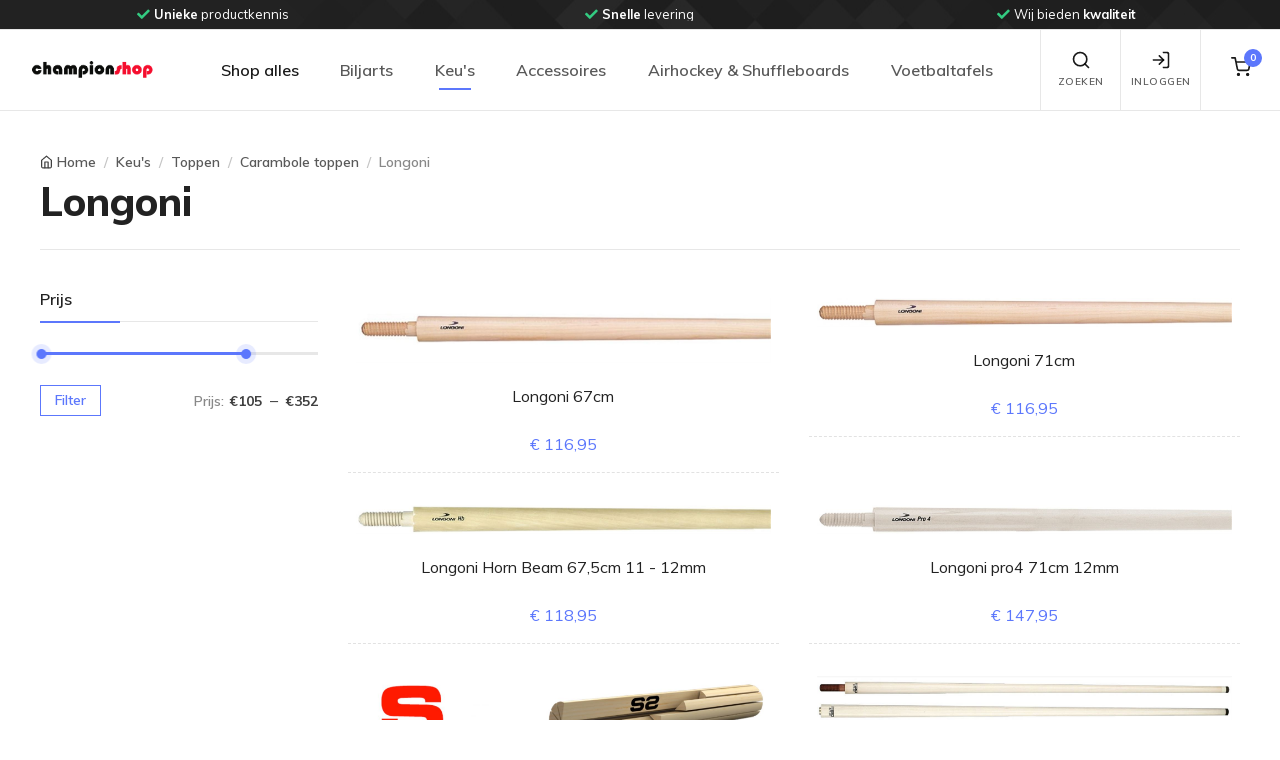

--- FILE ---
content_type: text/html; charset=utf-8
request_url: https://www.championshop.nl/keus/toppen/carambole-toppen/longoni/
body_size: 30182
content:




<!DOCTYPE html>
<html lang="nl">
<head>
    <!-- Google Tag Manager -->
    <script>(function(w,d,s,l,i){w[l]=w[l]||[];w[l].push({'gtm.start':new Date().getTime(),event:'gtm.js'});var f=d.getElementsByTagName(s)[0],j=d.createElement(s),dl=l!='dataLayer'?'&l='+l:'';j.async=true;j.src='https://www.googletagmanager.com/gtm.js?id='+i+dl;f.parentNode.insertBefore(j,f);})(window,document,'script','dataLayer','GTM-5VHFZLD');</script>
    <!-- End Google Tag Manager -->
    
    <!-- Google A/B Manager -->
    <script src="https://www.googleoptimize.com/optimize.js?id=OPT-NR4W5T9"></script>
    <!-- End Google A/B Manager -->

    <meta charset="utf-8" /><meta name="viewport" content="width=device-width, initial-scale=1.0" /><script src="/bundles/js/modernizr?v=inCVuEFe6J4Q07A0AcRsbJic_UE5MwpRMNGcOtk94TE1"></script>
<link href="/bundles/css/champion-validation?v=-Lv0rcA8UY9MFV8_38G479r4c6RMcsyyQtja5-q-K2E1" rel="stylesheet"/>
<link href="/Content/fontawesome/css/all.min.css" rel="stylesheet" type="text/css" />
    
    <!-- Vendor Styles including: Font Icons, Plugins, etc.-->
    <link rel="stylesheet" media="screen" href="/Content/StoreTemplate/dist/css/vendor.min.css" />
    <!-- Main Theme Styles + Bootstrap-->
    <link id="main_styles" rel="stylesheet" media="screen" href="/Content/StoreTemplate/dist/css/theme.min.css" /><link href="/bundles/css/champion-default?v=-2kA_pfYQSaDWm0QFEH9PKiu51GcSeXe2Vq0ISSjkyE1" rel="stylesheet"/>


    <!-- Customizer styles and scripts-->
    
    <link rel="shortcut icon" href="/images/favicon.png" type="image/x-icon" /><link rel="icon" href="/images/favicon.png" type="image/x-icon" />
    <!-- Pinterest -->
    <meta name="p:domain_verify" content="16255f550a064ac814e03fecc1357d89" />
    <style>
    
    </style>

    <!-- Global site tag (gtag.js) - Google Ads: 1070164869 -->
    <script async src="https://www.googletagmanager.com/gtag/js?id=AW-1070164869"></script>
    <script>
      window.dataLayer = window.dataLayer || [];
      function gtag(){dataLayer.push(arguments);}
      gtag('js', new Date());
      gtag('config', 'AW-1070164869');
    </script>
    

    <!-- Start cookieyes banner --> 
    <script id="cookieyes" type="text/javascript" src="https://cdn-cookieyes.com/client_data/82ca333aa2abd19be25e26d5/script.js"></script>
    <!-- End cookieyes banner -->
<title>
	Longoni op Championshop.nl. &#x2713; Uit voorraad geleverd &#x2713;
</title><meta name="description" content="Bekijk alle producten in de categorie &#39;Longoni&#39; op Championshop.nl. &amp;#x2713; Uit voorraad geleverd &amp;#x2713; Eigen werkplaats &amp;#x2713; Veilig online betalen" /></head>
<body>
    <!-- Google Tag Manager (noscript) -->
    <noscript><iframe src="https://www.googletagmanager.com/ns.html?id=GTM-5VHFZLD" height="0" width="0" style="display:none;visibility:hidden"></iframe></noscript>
    <!-- End Google Tag Manager (noscript) -->
    <form method="post" action="./?alles=keus%2ftoppen%2fcarambole-toppen%2flongoni%2f&amp;pg_url=keus&amp;pt_url=toppen&amp;m_url=carambole-toppen&amp;k_url=longoni&amp;maat=&amp;s_url=&amp;pmin=&amp;offset=" id="ctl01">
<div class="aspNetHidden">
<input type="hidden" name="__EVENTTARGET" id="__EVENTTARGET" value="" />
<input type="hidden" name="__EVENTARGUMENT" id="__EVENTARGUMENT" value="" />
<input type="hidden" name="__VIEWSTATE" id="__VIEWSTATE" value="1sxW3fNPR9b2FXhAEOX0pcLvUvmVv3N8C/JcA9sRUlbQlQk7Vbip462gqZtHn27b4Q6Vkcw9TLBao/fp9ewe8nSh83Ex8EbQYxaNkzbsYdGRxx46oDynl4ff6KM83j4xPIep46YnUFUP8IqaZpKy5Vc1f6j01KUd1WogZq9NUU1bQqmajJ8et5+cX7Ajul+6pICEWi9lyh+Xth77EXXtCA==" />
</div>

<script type="text/javascript">
//<![CDATA[
var theForm = document.forms['ctl01'];
if (!theForm) {
    theForm = document.ctl01;
}
function __doPostBack(eventTarget, eventArgument) {
    if (!theForm.onsubmit || (theForm.onsubmit() != false)) {
        theForm.__EVENTTARGET.value = eventTarget;
        theForm.__EVENTARGUMENT.value = eventArgument;
        theForm.submit();
    }
}
//]]>
</script>


<script src="/WebResource.axd?d=pynGkmcFUV13He1Qd6_TZDyD05RWlGwD1PXp2avtQEAcF79ZElFrWRD3cWyxtqhxnNqqwFkr9vc1Ed997dNNdQ2&amp;t=638901608248157332" type="text/javascript"></script>


<script src="../../../../Scripts/WebForms/MsAjax/MicrosoftAjax.js" type="text/javascript"></script>
<script src="../../../../Scripts/WebForms/MsAjax/MicrosoftAjaxWebForms.js" type="text/javascript"></script>
<div class="aspNetHidden">

	<input type="hidden" name="__VIEWSTATEGENERATOR" id="__VIEWSTATEGENERATOR" value="00CD7DF5" />
</div>
        <script type="text/javascript">
//<![CDATA[
Sys.WebForms.PageRequestManager._initialize('ctl00$ctl12', 'ctl01', [], [], [], 90, 'ctl00');
//]]>
</script>






        <div id="wrapper">
            <div id="content-wrapper">
                <div class="container-fluid">
                    
                </div>
                <!-- /.container-fluid -->


            </div>
            <!-- /.content-wrapper -->
        </div>
        <!-- /#wrapper -->
    </form>
    
<!-- Off-canvas search-->
<div class="offcanvas offcanvas-reverse" id="offcanvas-search">
    <div class="offcanvas-header d-flex justify-content-between align-items-center">
        <div class="h3 offcanvas-title">Zoeken</div>
        <button class="close" type="button" data-dismiss="offcanvas" aria-label="Close"><span aria-hidden="true">&times;</span></button>
    </div>
    <div class="offcanvas-body">
        <div class="offcanvas-body-inner">
            <div class="input-group pt-3">
                <input class="form-control" type="search" name="zoekterm" id="headerzoek" placeholder="Zoeken..." aria-label="Search" aria-describedby="basic-addon2" autocomplete="off" autocorrect="off" spellcheck="false" autocapitalize="off" aria-describedby="search-icon">
                <div class="input-group-append">
                    <button class="btn btn-primary" id="btnheaderzoek2" type="button">
                        <i class="fas fa-search"></i>
                    </button>
                </div>
            </div>
            <div class="input-group pt-3">
                <div id="zoekresultaten" class="search-results arrow_box w-100" style="display: none;">
                    <div class="search-results-container">
                        <div id="ajax-zoekresultaten" class="search-results-body">
                            <div class="row">
                                <div class="col-12">
                                    <div class="card">
                                        <div class="table-responsive">
                                            <table class="table table-sm table-hover table-striped table-champion-cms-pointer font-size-xs" id="search-result-table">
                                                <thead class="thead-light">
                                                    <tr>
                                                        <th class="text-right" colspan="3">
                                                            <h6><i class="fas fa-search mr-3"></i>Zoekresulaten</h6>
                                                        </th>
                                                    </tr>
                                                </thead>
                                                <tbody>
                                                </tbody>
                                            </table>
                                        </div>
                                    </div>
                                </div>
                            </div>
                        </div>
                    </div>
                </div>
            </div>

        </div>
    </div>
</div>
<!-- Off-canvas account-->
<div class="offcanvas offcanvas-reverse" id="offcanvas-account">
    <div class="offcanvas-header d-flex justify-content-between align-items-center">
        <div class="h3 offcanvas-title">Inloggen / Registreren</div>
        <button class="close" type="button" data-dismiss="offcanvas" aria-label="Close"><span aria-hidden="true">&times;</span></button>
    </div>
    <div class="offcanvas-body">
        <div class="offcanvas-body-inner">
            <ul class="nav nav-tabs nav-justified" role="tablist">
                <li class="nav-item"><a class="nav-link active" href="#signin" data-toggle="tab" role="tab"><i data-feather="log-in"></i>&nbsp;Inloggen</a></li>
                <li class="nav-item"><a class="nav-link" href="#signup" data-toggle="tab" role="tab"><i data-feather="user"></i>&nbsp;Registreren</a></li>
            </ul>
            <div class="tab-content pt-1">
                <div class="tab-pane fade show active" id="signin" role="tabpanel">
                    <form onsubmit="return false"
                    class="validate pb-4  personal-list" 
                    method="post"                    
                    name="form-header-signin" 
                    id="form-header-signin">
                        <div class="personal--list-data">
                        <div class="form-group">
                            <label class="sr-only" for="signin-email">E-mail</label>
                            <div class="col-sm-12  input-group">
                                <div class="input-group-prepend"><span class="input-group-text" id="signin-email-icon"><i data-feather="mail"></i></span></div>
                                <input class="form-control form-control-validation" 
                        type="email" 
                        name="header-signin-email" 
                        id="header-signin-email" 
                        value="" 
                        placeholder="E-mailadres" 
                        required
                        data-rule-required="true"
                        data-msg-required="E-mailadres is verplicht"
                        data-rule-email="true"
                        data-msg-email="Voer een geldig e-mailadres in">
                                <div class="invalid-feedback">Vul uw e-mailadres in.</div>
                            </div>
                        </div>
                            </div>
                        <div class="personal--list-data">
                        <div class="form-group">
                            <label class="sr-only" for="signin-password">Wachtwoord</label>
                            <div class="col-sm-12 input-group">
                                <div class="input-group-prepend"><span class="input-group-text" id="signin-password-icon"><i data-feather="lock"></i></span></div>
                                <input class="form-control form-control-validation" type="password" id="header-signin-password" name="header-signin-password" placeholder="Wachtwoord" aria-label="Wachtwoord" 
                                    data-rule-required="true"
                                    required
                                        data-msg-required="Vul uw wachtwoord in."
                                        data-toggle="popover"
                                        data-placement="right"
                                        data-html="false">
                                <div class="invalid-feedback">Vul uw wachtwoord in.</div>
                            </div>
                        </div>
                            </div>
                        <div class="personal--list-data">
                            <div class="col-sm-12 form-group">
                        <div class=" custom-control custom-checkbox mb-3">
                            <input class="custom-control-input" type="checkbox" id="header-signin-remember-me" name="header-signin-remember-me" checked>
                            <label class="custom-control-label" for="remember-me">Onthoud me</label>
                        </div>
                                </div>
                            </div>
                        <button class="btn btn-primary btn-block" id="btnSignInSubmit" type="submit">Inloggen</button>
                        
                    </form>
                     <!-- ***** PASSWORD FORGOT ***** -->
                    <span class="help-block"><a href="javascript:void(0);" id="modal-wachtwoord-link" data-toggle="modal" data-target="#forgot-modal">Wachtwoord vergeten</a></span>
                    <!-- ***** PASSWORD FORGOT ***** -->
                    
                </div>
                <div class="tab-pane fade" id="signup" role="tabpanel">
                    <form 
                        onsubmit="return false"
                        class="validate pb-4 personal-list" 
                        method="post"                    
                        name="form-header-register" 
                        id="form-header-register">
                        <p>Voer het e-mailadres in waarmee je een gratis persoonlijk account wilt aanmaken. Je ontvangt dan per e-mail met een link waarin je een wachtwoord kan aanmaken</p>
                       <div class="personal--list-data">
                        <div class="form-group">
                            <label class="sr-only" for="signin-email">E-mail</label>
                            <div class="col-sm-12  input-group">
                                <div class="input-group-prepend"><span class="input-group-text" id="register-email-icon"><i data-feather="mail"></i></span></div>
                                <input class="form-control form-control-validation" 
                                    type="email" 
                                    name="header-register-email" 
                                    id="header-register-email" 
                                    value="" 
                                    placeholder="Email-adres" 
                                    required
                                    data-rule-required="true"
                                    data-msg-required="E-mailadres is verplicht"
                                    data-rule-email="true"
                                    data-msg-email="Voer een geldig e-mailadres in">
                                <div class="invalid-feedback">Vul uw e-mailadres in.</div>
                            </div>
                        </div>
                        <div class="personal--list-data">
                        <div class="form-group">
                            <label class="sr-only" for="signin-password">Wachtwoord</label>
                            <div class="col-sm-12 input-group">
                                <div class="input-group-prepend"><span class="input-group-text" id="register-password-icon"><i data-feather="lock"></i></span></div>
                                <input class="form-control form-control-validation" type="password" id="header-register-password" name="header-register-password" placeholder="Wachtwoord" aria-label="Wachtwoord" 
                                    data-rule-required="true"
                                    required
                                    data-msg-required="Vul uw wachtwoord in."
                                    data-toggle="popover"
                                    data-placement="right"
                                    data-html="false">
                                <div class="invalid-feedback">Vul uw wachtwoord in.</div>
                            </div>
                        </div>
                            </div>
                        <div class="personal--list-data">
                        <div class="form-group">
                            <label class="sr-only" for="signin-password">Wachtwoord bevestiging</label>
                            <div class="col-sm-12 input-group">
                                <div class="input-group-prepend"><span class="input-group-text" id="register-password-confirm-icon"><i data-feather="lock"></i></span></div>
                                <input class="form-control form-control-validation" type="password" id="header-register-password-confirm" name="header-register-password-confirm" placeholder="Wachtwoord" aria-label="Wachtwoord" 
                                    data-rule-required="true"
                                    required
                                    data-msg-required="Vul wachtwoord bevestiging in"
                                    data-toggle="popover"
                                    data-placement="right"
                                    data-html="false">
                                <div class="invalid-feedback">Vul wachtwoord bevestiging in</div>
                            </div>
                        </div>
                            </div>
                        <button class="btn btn-primary btn-block" id="btnregister" type="submit">Registreren</button>
                            </div>
                    </form>
                </div>
            </div>
        </div>
    </div>
</div>

<!-- Off-canvas cart-->
<div class="offcanvas offcanvas-reverse" id="offcanvas-cart">
    <div class="offcanvas-header d-flex justify-content-between align-items-center">
        <div class="h3 offcanvas-title">Winkelwagen inhoud</div>
        <button class="close" type="button" data-dismiss="offcanvas" aria-label="Close"><span aria-hidden="true">&times;</span></button>
    </div>
    <div class="offcanvas-body">
        <div class="offcanvas-body-inner" id="offcanvas-body-inner-cart">
            
<div class="widget widget-featured-entries pt-3">
    <div class="media">
        <div class="media-body">
            <h6 class="featured-entry-title">Er bevinden zich géén items in de winkelwagen</h6>
            <button class="btn btn-outline-secondary btn-sm float-left my-4 cart-modal-ResumeShopping" aria-label="Close"><i class="ml-n2" data-feather="chevron-left"></i>Verder winkelen</button>
        </div>
    </div>
</div>

        </div>
    </div>
</div>
<!-- EINDE Off-canvas cart-->

<!-- Navbar Light-->

 
<div class="header--top-bar bg-dark bg-position-right-center bg-repeat-y">
    <div class="header--top-bar--inner text-white">
        <!-- Multiple items + Dots + Loop + Autoplay -->
        <div class="owl-carousel" data-owl-carousel='{ "nav": false, "dots": false, "loop": true, "margin": 0, "autoplay": true, "autoplayTimeout": 4000, "responsive": {"0":{"items":1},"630":{"items":2},"991":{"items":3},"1200":{"items":3}} }'>
            <div alt="Carousel" class="text-center"><i class="fas fa-check mr-1 text-success"></i><span class='font-weight-bold'>Unieke</span> productkennis</div>
            <div alt="Carousel" class="text-center"><i class="fas fa-check mr-1 text-success"></i><span class='font-weight-bold'>Snelle</span> levering</div>
            <div alt="Carousel" class="text-center"><i class="fas fa-check mr-1 text-success"></i>Wij bieden <span class='font-weight-bold'>kwaliteit</span></div>
            <div alt="Carousel" class="text-center"><i class="fas fa-check mr-1 text-success"></i>Wij zijn <span class='font-weight-bold'>klantgericht</span></div>
            <div alt="Carousel" class="text-center"><i class="fas fa-check mr-1 text-success"></i><span class='font-weight-bold'>Uw wens</span> staat centraal</div>
        </div>
    </div>
</div>
    
<header class="navbar navbar-expand-lg navbar-light fixed-top bg-light">
    <div class="container-fluid navbar-inner">        
        <!-- navbar brand-->
        <a class="navbar-brand py-0" style="min-width: 125px;" href="/">
            <img width="125" src="/images/chlogo_transparent.png" alt="Championshop.nl homepage" /></a>
        <!-- navbar collapse area-->
        <div class="collapse navbar-collapse" id="menu">
            <!-- Site menu-->
            

<!-- Site menu-->
<ul class="navbar-nav">

    <li class="nav-item dropdown show"><a class="nav-link dropdown-toggle" href="#" data-toggle="dropdown">Shop alles</a>
        <ul class="dropdown-menu show">
            
            <li class="dropdown">
                <a class="dropdown-item dropdown-toggle d-none d-lg-block" href="/biljarts/">Biljarts</a>
                <a class="dropdown-item dropdown-toggle d-block d-lg-none" data-toggle="dropdown" href="/biljarts/">Biljarts</a>
                
                <ul class="dropdown-menu">
                    <li><a class='dropdown-item' href='/biljarts/3dar-modellen/'  ><span class='font-size-sm'>3D/AR Modellen</span> <span Class='badge badge-pill badge-success ml-1'>18</span></a></li><li class='dropdown-divider'></li>
                                       <li class='dropdown'>                   <a class='dropdown-item dropdown-toggle d-none d-lg-block' href='/biljarts/pool-tafels/'>Pool tafels <span Class='badge badge-pill badge-success ml-1'>126</span>                   </a>                   <a class='dropdown-item dropdown-toggle d-block d-lg-none' data-toggle='dropdown' href='/biljarts/pool-tafels/'>Pool tafels <span Class='badge badge-pill badge-success ml-1'>126</span>                   </a>                       <ul class='dropdown-menu'><li><a class='dropdown-item' href='/biljarts/pool-tafels/collectie-pooltafels/'  ><span class='font-size-sm'>Collectie pooltafels</span> <span Class='badge badge-pill badge-success ml-1'>125</span></a></li><li class='dropdown-divider'></li><li Class='dropdown-divider'></li><li><a class='dropdown-item' href='/biljarts/pool-tafels/lexor-wood-collection/'  ><span class='font-size-sm'>Lexor Wood Collection</span> <span Class='badge badge-pill badge-success ml-1'>23</span></a></li><li class='dropdown-divider'></li><li Class='dropdown-divider'></li>                   <li class='dropdown'>                   <a class='dropdown-item dropdown-toggle d-none d-lg-block' href='/biljarts/pool-tafels/pooltafel-leisteen/'>Pooltafel (leisteen)                   </a>                   <a class='dropdown-item dropdown-toggle d-block d-lg-none' data-toggle='dropdown' href='/biljarts/pool-tafels/pooltafel-leisteen/'>Pooltafel (leisteen)                   </a>                       <ul class='dropdown-menu'><li><a class='dropdown-item' href='/biljarts/pool-tafels/pooltafel-leisteen/toon-alle-pooltafels-leisteen/'  ><span class='font-size-sm'>Toon alle Pooltafels leisteen</span> <span Class='badge badge-pill badge-success ml-1'>88</span></a></li><li class='dropdown-divider'></li><li Class='dropdown-divider'></li><li><a class='dropdown-item' href='/biljarts/pool-tafels/pooltafel-leisteen/pooltafel-toptable/'  ><span class='font-size-sm'>Pooltafel TopTable</span> <span Class='badge badge-pill badge-success ml-1'>7</span></a></li><li class='dropdown-divider'></li><li Class='dropdown-divider'></li><li><a class='dropdown-item' href='/biljarts/pool-tafels/pooltafel-leisteen/pooltafel-lexor/'  ><span class='font-size-sm'>Pooltafel Lexor</span> <span Class='badge badge-pill badge-success ml-1'>78</span></a></li><li class='dropdown-divider'></li><li Class='dropdown-divider'></li><li><a class='dropdown-item' href='/biljarts/pool-tafels/pooltafel-leisteen/6ft--------ca-210cm/'  ><span class='font-size-sm'>6ft        (ca. 210cm)</span> <span Class='badge badge-pill badge-success ml-1'>15</span></a></li><li class='dropdown-divider'></li><li Class='dropdown-divider'></li><li><a class='dropdown-item' href='/biljarts/pool-tafels/pooltafel-leisteen/7ft--------ca-230cm/'  ><span class='font-size-sm'>7ft        (ca. 230cm)</span> <span Class='badge badge-pill badge-success ml-1'>62</span></a></li><li class='dropdown-divider'></li><li Class='dropdown-divider'></li><li><a class='dropdown-item' href='/biljarts/pool-tafels/pooltafel-leisteen/8ft--------ca-255cm/'  ><span class='font-size-sm'>8ft        (ca. 255cm)</span> <span Class='badge badge-pill badge-success ml-1'>69</span></a></li><li class='dropdown-divider'></li><li Class='dropdown-divider'></li><li><a class='dropdown-item' href='/biljarts/pool-tafels/pooltafel-leisteen/9ft--------ca-285cm/'  ><span class='font-size-sm'>9ft        (ca. 285cm)</span> <span Class='badge badge-pill badge-success ml-1'>21</span></a></li><li class='dropdown-divider'></li><li Class='dropdown-divider'></li>                       </ul>                   </li><li class='dropdown-divider'></li><li Class='dropdown-divider'></li>                   <li class='dropdown'>                   <a class='dropdown-item dropdown-toggle d-none d-lg-block' href='/biljarts/pool-tafels/hobby-pooltafel-houten-speelveld/'>Hobby Pooltafel (houten speelveld)                   </a>                   <a class='dropdown-item dropdown-toggle d-block d-lg-none' data-toggle='dropdown' href='/biljarts/pool-tafels/hobby-pooltafel-houten-speelveld/'>Hobby Pooltafel (houten speelveld)                   </a>                       <ul class='dropdown-menu'><li><a class='dropdown-item' href='/biljarts/pool-tafels/hobby-pooltafel-houten-speelveld/toon-alle-hobby-pooltafels/'  ><span class='font-size-sm'>Toon alle hobby Pooltafels</span> <span Class='badge badge-pill badge-success ml-1'>25</span></a></li><li class='dropdown-divider'></li><li Class='dropdown-divider'></li><li><a class='dropdown-item' href='/biljarts/pool-tafels/hobby-pooltafel-houten-speelveld/hobby-pooltafels-toptable/'  ><span class='font-size-sm'>Hobby Pooltafels TopTable</span> <span Class='badge badge-pill badge-success ml-1'>20</span></a></li><li class='dropdown-divider'></li><li Class='dropdown-divider'></li><li><a class='dropdown-item' href='/biljarts/pool-tafels/hobby-pooltafel-houten-speelveld/hobby-pooltafels-inklapbaar/'  ><span class='font-size-sm'>Hobby Pooltafels inklapbaar</span> <span Class='badge badge-pill badge-success ml-1'>9</span></a></li><li class='dropdown-divider'></li><li Class='dropdown-divider'></li><li><a class='dropdown-item' href='/biljarts/pool-tafels/hobby-pooltafel-houten-speelveld/3ft--------ca-90cm/'  ><span class='font-size-sm'>3ft        (ca. 90cm)</span> <span Class='badge badge-pill badge-success ml-1'>2</span></a></li><li class='dropdown-divider'></li><li Class='dropdown-divider'></li><li><a class='dropdown-item' href='/biljarts/pool-tafels/hobby-pooltafel-houten-speelveld/4ft--------ca-120cm/'  ><span class='font-size-sm'>4ft        (ca. 120cm)</span> <span Class='badge badge-pill badge-success ml-1'>6</span></a></li><li class='dropdown-divider'></li><li Class='dropdown-divider'></li><li><a class='dropdown-item' href='/biljarts/pool-tafels/hobby-pooltafel-houten-speelveld/5ft--------ca-150cm/'  ><span class='font-size-sm'>5ft        (ca. 150cm)</span> <span Class='badge badge-pill badge-success ml-1'>4</span></a></li><li class='dropdown-divider'></li><li Class='dropdown-divider'></li><li><a class='dropdown-item' href='/biljarts/pool-tafels/hobby-pooltafel-houten-speelveld/6ft--------ca-180cm/'  ><span class='font-size-sm'>6ft        (ca. 180cm)</span> <span Class='badge badge-pill badge-success ml-1'>6</span></a></li><li class='dropdown-divider'></li><li Class='dropdown-divider'></li><li><a class='dropdown-item' href='/biljarts/pool-tafels/hobby-pooltafel-houten-speelveld/7ft-----vanaf-210cm/'  ><span class='font-size-sm'>7ft+     (vanaf 210cm)</span> <span Class='badge badge-pill badge-success ml-1'>7</span></a></li><li class='dropdown-divider'></li><li Class='dropdown-divider'></li>                       </ul>                   </li><li class='dropdown-divider'></li><li Class='dropdown-divider'></li><li><a class='dropdown-item' href='/biljarts/pool-tafels/pooltafels-met-muntinworp/'  ><span class='font-size-sm'>Pooltafels met muntinworp</span> <span Class='badge badge-pill badge-success ml-1'>8</span></a></li><li class='dropdown-divider'></li><li Class='dropdown-divider'></li><li><a class='dropdown-item' href='/biljarts/pool-tafels/outdoor-pooltafels/'  ><span class='font-size-sm'>Outdoor pooltafels</span> <span Class='badge badge-pill badge-success ml-1'>4</span></a></li><li class='dropdown-divider'></li><li Class='dropdown-divider'></li>                   <li class='dropdown'>                   <a class='dropdown-item dropdown-toggle d-none d-lg-block' href='/biljarts/pool-tafels/eettafelbureau-pooltafels/'>Eettafel/bureau pooltafels                   </a>                   <a class='dropdown-item dropdown-toggle d-block d-lg-none' data-toggle='dropdown' href='/biljarts/pool-tafels/eettafelbureau-pooltafels/'>Eettafel/bureau pooltafels                   </a>                       <ul class='dropdown-menu'><li><a class='dropdown-item' href='/biljarts/pool-tafels/eettafelbureau-pooltafels/collectie-eettafelbureau-pooltafels/'  ><span class='font-size-sm'>Collectie Eettafel/bureau pooltafels</span> <span Class='badge badge-pill badge-success ml-1'>38</span></a></li><li class='dropdown-divider'></li><li Class='dropdown-divider'></li><li><a class='dropdown-item' href='/biljarts/pool-tafels/eettafelbureau-pooltafels/occasion-eettafelbureau-pooltafels/'  ><span class='font-size-sm'>Occasion Eettafel/bureau pooltafels</span> <span Class='badge badge-pill badge-success ml-1'>4</span></a></li><li class='dropdown-divider'></li><li Class='dropdown-divider'></li>                       </ul>                   </li><li class='dropdown-divider'></li><li Class='dropdown-divider'></li><li><a class='dropdown-item' href='/biljarts/pool-tafels/occasion-poolbiljarts/'  ><span class='font-size-sm'>Occasion Poolbiljarts</span> <span Class='badge badge-pill badge-success ml-1'>30</span></a></li><li class='dropdown-divider'></li><li Class='dropdown-divider'></li>                       </ul>                   </li><li class='dropdown-divider'></li>
                                       <li class='dropdown'>                   <a class='dropdown-item dropdown-toggle d-none d-lg-block' href='/biljarts/carambole-biljarts/'>Carambole biljarts <span Class='badge badge-pill badge-success ml-1'>10</span>                   </a>                   <a class='dropdown-item dropdown-toggle d-block d-lg-none' data-toggle='dropdown' href='/biljarts/carambole-biljarts/'>Carambole biljarts <span Class='badge badge-pill badge-success ml-1'>10</span>                   </a>                       <ul class='dropdown-menu'><li><a class='dropdown-item' href='/biljarts/carambole-biljarts/collectie-carambole-biljarts/'  ><span class='font-size-sm'>Collectie carambole biljarts</span> <span Class='badge badge-pill badge-success ml-1'>10</span></a></li><li class='dropdown-divider'></li><li Class='dropdown-divider'></li>                   <li class='dropdown'>                   <a class='dropdown-item dropdown-toggle d-none d-lg-block' href='/biljarts/carambole-biljarts/eettafelbureau-biljart/'>Eettafel/bureau biljart                   </a>                   <a class='dropdown-item dropdown-toggle d-block d-lg-none' data-toggle='dropdown' href='/biljarts/carambole-biljarts/eettafelbureau-biljart/'>Eettafel/bureau biljart                   </a>                       <ul class='dropdown-menu'><li><a class='dropdown-item' href='/biljarts/carambole-biljarts/eettafelbureau-biljart/collectie-eettafelbureau-biljart/'  ><span class='font-size-sm'>Collectie Eettafel/bureau biljart</span> <span Class='badge badge-pill badge-success ml-1'>2</span></a></li><li class='dropdown-divider'></li><li Class='dropdown-divider'></li><li Class='dropdown-divider'></li>                       </ul>                   </li><li class='dropdown-divider'></li><li Class='dropdown-divider'></li><li><a class='dropdown-item' href='/biljarts/carambole-biljarts/occasion-carambole-biljarts/'  ><span class='font-size-sm'>Occasion carambole biljarts</span> <span Class='badge badge-pill badge-success ml-1'>24</span></a></li><li class='dropdown-divider'></li><li Class='dropdown-divider'></li>                       </ul>                   </li><li class='dropdown-divider'></li>
                                       <li class='dropdown'>                   <a class='dropdown-item dropdown-toggle d-none d-lg-block' href='/biljarts/combinatie-biljarts/'>Combinatie biljarts <span Class='badge badge-pill badge-success ml-1'>45</span>                   </a>                   <a class='dropdown-item dropdown-toggle d-block d-lg-none' data-toggle='dropdown' href='/biljarts/combinatie-biljarts/'>Combinatie biljarts <span Class='badge badge-pill badge-success ml-1'>45</span>                   </a>                       <ul class='dropdown-menu'><li><a class='dropdown-item' href='/biljarts/combinatie-biljarts/biljarts-carom-conversion-set/'  ><span class='font-size-sm'>Biljarts - carom conversion set</span> <span Class='badge badge-pill badge-success ml-1'>29</span></a></li><li class='dropdown-divider'></li><li Class='dropdown-divider'></li><li><a class='dropdown-item' href='/biljarts/combinatie-biljarts/biljarts-multi-cushion/'  ><span class='font-size-sm'>Biljarts - multi cushion</span> <span Class='badge badge-pill badge-success ml-1'>14</span></a></li><li class='dropdown-divider'></li><li Class='dropdown-divider'></li><li><a class='dropdown-item' href='/biljarts/combinatie-biljarts/occasion-combinatie-biljarts/'  ><span class='font-size-sm'>Occasion combinatie biljarts</span> <span Class='badge badge-pill badge-success ml-1'>4</span></a></li><li class='dropdown-divider'></li><li Class='dropdown-divider'></li>                       </ul>                   </li><li class='dropdown-divider'></li>
                                       <li class='dropdown'>                   <a class='dropdown-item dropdown-toggle d-none d-lg-block' href='/biljarts/snooker-tafels/'>Snooker tafels <span Class='badge badge-pill badge-success ml-1'>36</span>                   </a>                   <a class='dropdown-item dropdown-toggle d-block d-lg-none' data-toggle='dropdown' href='/biljarts/snooker-tafels/'>Snooker tafels <span Class='badge badge-pill badge-success ml-1'>36</span>                   </a>                       <ul class='dropdown-menu'><li><a class='dropdown-item' href='/biljarts/snooker-tafels/collectie-snooker-tafels/'  ><span class='font-size-sm'>Collectie snooker tafels</span> <span Class='badge badge-pill badge-success ml-1'>36</span></a></li><li class='dropdown-divider'></li><li Class='dropdown-divider'></li><li><a class='dropdown-item' href='/biljarts/snooker-tafels/occasion-snooker-tafels/'  ><span class='font-size-sm'>Occasion snooker tafels</span> <span Class='badge badge-pill badge-success ml-1'>2</span></a></li><li class='dropdown-divider'></li><li Class='dropdown-divider'></li>                       </ul>                   </li><li class='dropdown-divider'></li>
                    
                </ul>
            </li>
            <li class="dropdown-divider"></li>
            
            <li class="dropdown">
                <a class="dropdown-item dropdown-toggle d-none d-lg-block" href="/keus/">Keu&#39;s</a>
                <a class="dropdown-item dropdown-toggle d-block d-lg-none" data-toggle="dropdown" href="/keus/">Keu&#39;s</a>
                
                <ul class="dropdown-menu">
                                       <li class='dropdown'>                   <a class='dropdown-item dropdown-toggle d-none d-lg-block' href='/keus/carambole-keus/'>Carambole keus                   </a>                   <a class='dropdown-item dropdown-toggle d-block d-lg-none' data-toggle='dropdown' href='/keus/carambole-keus/'>Carambole keus                   </a>                       <ul class='dropdown-menu'><li><a class='dropdown-item' href='/keus/carambole-keus/toon-alles/'  ><span class='font-size-sm'>Toon alles</span> <span Class='badge badge-pill badge-success ml-1'>251</span></a></li><li class='dropdown-divider'></li><li Class='dropdown-divider'></li><li><a class='dropdown-item' href='/keus/carambole-keus/adam/'  ><span class='font-size-sm'>Adam</span> <span Class='badge badge-pill badge-success ml-1'>5</span></a></li><li class='dropdown-divider'></li><li Class='dropdown-divider'></li><li><a class='dropdown-item' href='/keus/carambole-keus/artemis/'  ><span class='font-size-sm'>Artemis</span> <span Class='badge badge-pill badge-success ml-1'>39</span></a></li><li class='dropdown-divider'></li><li Class='dropdown-divider'></li><li><a class='dropdown-item' href='/keus/carambole-keus/buffalo/'  ><span class='font-size-sm'>Buffalo</span> <span Class='badge badge-pill badge-success ml-1'>28</span></a></li><li class='dropdown-divider'></li><li Class='dropdown-divider'></li><li><a class='dropdown-item' href='/keus/carambole-keus/champion/'  ><span class='font-size-sm'>Champion</span> <span Class='badge badge-pill badge-success ml-1'>8</span></a></li><li class='dropdown-divider'></li><li Class='dropdown-divider'></li><li><a class='dropdown-item' href='/keus/carambole-keus/cheetah/'  ><span class='font-size-sm'>Cheetah</span> <span Class='badge badge-pill badge-success ml-1'>2</span></a></li><li class='dropdown-divider'></li><li Class='dropdown-divider'></li><li Class='dropdown-divider'></li><li><a class='dropdown-item' href='/keus/carambole-keus/earthlite/'  ><span class='font-size-sm'>Earthlite</span> <span Class='badge badge-pill badge-success ml-1'>11</span></a></li><li class='dropdown-divider'></li><li Class='dropdown-divider'></li><li><a class='dropdown-item' href='/keus/carambole-keus/jos-bongers/'  ><span class='font-size-sm'>Jos Bongers</span> <span Class='badge badge-pill badge-success ml-1'>39</span></a></li><li class='dropdown-divider'></li><li Class='dropdown-divider'></li><li><a class='dropdown-item' href='/keus/carambole-keus/laperti/'  ><span class='font-size-sm'>Laperti</span> <span Class='badge badge-pill badge-success ml-1'>6</span></a></li><li class='dropdown-divider'></li><li Class='dropdown-divider'></li><li><a class='dropdown-item' href='/keus/carambole-keus/longoni/'  ><span class='font-size-sm'>Longoni</span> <span Class='badge badge-pill badge-success ml-1'>20</span></a></li><li class='dropdown-divider'></li><li Class='dropdown-divider'></li><li Class='dropdown-divider'></li><li><a class='dropdown-item' href='/keus/carambole-keus/mc-dermott/'  ><span class='font-size-sm'>Mc Dermott</span> <span Class='badge badge-pill badge-success ml-1'>16</span></a></li><li class='dropdown-divider'></li><li Class='dropdown-divider'></li><li><a class='dropdown-item' href='/keus/carambole-keus/molinari/'  ><span class='font-size-sm'>Molinari</span> <span Class='badge badge-pill badge-success ml-1'>2</span></a></li><li class='dropdown-divider'></li><li Class='dropdown-divider'></li><li><a class='dropdown-item' href='/keus/carambole-keus/novarossi/'  ><span class='font-size-sm'>NovaRossi</span> <span Class='badge badge-pill badge-success ml-1'>10</span></a></li><li class='dropdown-divider'></li><li Class='dropdown-divider'></li><li Class='dropdown-divider'></li><li><a class='dropdown-item' href='/keus/carambole-keus/piranha/'  ><span class='font-size-sm'>Piranha</span> <span Class='badge badge-pill badge-success ml-1'>4</span></a></li><li class='dropdown-divider'></li><li Class='dropdown-divider'></li><li><a class='dropdown-item' href='/keus/carambole-keus/raymond-ceulemans/'  ><span class='font-size-sm'>Raymond Ceulemans</span> <span Class='badge badge-pill badge-success ml-1'>56</span></a></li><li class='dropdown-divider'></li><li Class='dropdown-divider'></li><li><a class='dropdown-item' href='/keus/carambole-keus/renzline/'  ><span class='font-size-sm'>Renzline</span> <span Class='badge badge-pill badge-success ml-1'>7</span></a></li><li class='dropdown-divider'></li><li Class='dropdown-divider'></li><li><a class='dropdown-item' href='/keus/carambole-keus/triton/'  ><span class='font-size-sm'>Triton</span> <span Class='badge badge-pill badge-success ml-1'>7</span></a></li><li class='dropdown-divider'></li><li Class='dropdown-divider'></li>                       </ul>                   </li><li class='dropdown-divider'></li>
                                       <li class='dropdown'>                   <a class='dropdown-item dropdown-toggle d-none d-lg-block' href='/keus/pool-keus/'>Pool keus                   </a>                   <a class='dropdown-item dropdown-toggle d-block d-lg-none' data-toggle='dropdown' href='/keus/pool-keus/'>Pool keus                   </a>                       <ul class='dropdown-menu'><li><a class='dropdown-item' href='/keus/pool-keus/toon-alles/'  ><span class='font-size-sm'>Toon alles</span> <span Class='badge badge-pill badge-success ml-1'>168</span></a></li><li class='dropdown-divider'></li><li Class='dropdown-divider'></li><li><a class='dropdown-item' href='/keus/pool-keus/adam/'  ><span class='font-size-sm'>Adam</span> <span Class='badge badge-pill badge-success ml-1'>4</span></a></li><li class='dropdown-divider'></li><li Class='dropdown-divider'></li><li><a class='dropdown-item' href='/keus/pool-keus/artemis/'  ><span class='font-size-sm'>Artemis</span> <span Class='badge badge-pill badge-success ml-1'>20</span></a></li><li class='dropdown-divider'></li><li Class='dropdown-divider'></li><li><a class='dropdown-item' href='/keus/pool-keus/buffalo/'  ><span class='font-size-sm'>Buffalo</span> <span Class='badge badge-pill badge-success ml-1'>12</span></a></li><li class='dropdown-divider'></li><li Class='dropdown-divider'></li><li><a class='dropdown-item' href='/keus/pool-keus/cheetah/'  ><span class='font-size-sm'>Cheetah</span> <span Class='badge badge-pill badge-success ml-1'>2</span></a></li><li class='dropdown-divider'></li><li Class='dropdown-divider'></li><li><a class='dropdown-item' href='/keus/pool-keus/cuetec/'  ><span class='font-size-sm'>Cuetec</span> <span Class='badge badge-pill badge-success ml-1'>8</span></a></li><li class='dropdown-divider'></li><li Class='dropdown-divider'></li><li Class='dropdown-divider'></li><li Class='dropdown-divider'></li><li><a class='dropdown-item' href='/keus/pool-keus/earthlite/'  ><span class='font-size-sm'>Earthlite</span> <span Class='badge badge-pill badge-success ml-1'>2</span></a></li><li class='dropdown-divider'></li><li Class='dropdown-divider'></li><li><a class='dropdown-item' href='/keus/pool-keus/falcon/'  ><span class='font-size-sm'>Falcon</span> <span Class='badge badge-pill badge-success ml-1'>1</span></a></li><li class='dropdown-divider'></li><li Class='dropdown-divider'></li><li><a class='dropdown-item' href='/keus/pool-keus/junior/'  ><span class='font-size-sm'>Junior</span> <span Class='badge badge-pill badge-success ml-1'>1</span></a></li><li class='dropdown-divider'></li><li Class='dropdown-divider'></li><li><a class='dropdown-item' href='/keus/pool-keus/lexor/'  ><span class='font-size-sm'>Lexor</span> <span Class='badge badge-pill badge-success ml-1'>13</span></a></li><li class='dropdown-divider'></li><li Class='dropdown-divider'></li><li Class='dropdown-divider'></li><li><a class='dropdown-item' href='/keus/pool-keus/mcdermott/'  ><span class='font-size-sm'>McDermott</span> <span Class='badge badge-pill badge-success ml-1'>67</span></a></li><li class='dropdown-divider'></li><li Class='dropdown-divider'></li><li Class='dropdown-divider'></li><li><a class='dropdown-item' href='/keus/pool-keus/piranha/'  ><span class='font-size-sm'>Piranha</span> <span Class='badge badge-pill badge-success ml-1'>2</span></a></li><li class='dropdown-divider'></li><li Class='dropdown-divider'></li><li Class='dropdown-divider'></li><li><a class='dropdown-item' href='/keus/pool-keus/renzline/'  ><span class='font-size-sm'>Renzline</span> <span Class='badge badge-pill badge-success ml-1'>5</span></a></li><li class='dropdown-divider'></li><li Class='dropdown-divider'></li><li><a class='dropdown-item' href='/keus/pool-keus/toptable/'  ><span class='font-size-sm'>TopTable</span> <span Class='badge badge-pill badge-success ml-1'>9</span></a></li><li class='dropdown-divider'></li><li Class='dropdown-divider'></li><li><a class='dropdown-item' href='/keus/pool-keus/universal/'  ><span class='font-size-sm'>Universal</span> <span Class='badge badge-pill badge-success ml-1'>3</span></a></li><li class='dropdown-divider'></li><li Class='dropdown-divider'></li><li><a class='dropdown-item' href='/keus/pool-keus/rest-collectie/'  ><span class='font-size-sm'>Rest collectie</span> <span Class='badge badge-pill badge-success ml-1'>19</span></a></li><li class='dropdown-divider'></li><li Class='dropdown-divider'></li>                       </ul>                   </li><li class='dropdown-divider'></li>
                    <li><a class='dropdown-item' href='/keus/snooker-keus/'  ><span class='font-size-sm'>Snooker keus</span> <span Class='badge badge-pill badge-success ml-1'>22</span></a></li><li class='dropdown-divider'></li>
                                       <li class='dropdown'>                   <a class='dropdown-item dropdown-toggle d-none d-lg-block' href='/keus/toppen/'>Toppen                   </a>                   <a class='dropdown-item dropdown-toggle d-block d-lg-none' data-toggle='dropdown' href='/keus/toppen/'>Toppen                   </a>                       <ul class='dropdown-menu'>                   <li class='dropdown'>                   <a class='dropdown-item dropdown-toggle d-none d-lg-block' href='/keus/toppen/carambole-toppen/'>Carambole toppen                   </a>                   <a class='dropdown-item dropdown-toggle d-block d-lg-none' data-toggle='dropdown' href='/keus/toppen/carambole-toppen/'>Carambole toppen                   </a>                       <ul class='dropdown-menu'><li><a class='dropdown-item' href='/keus/toppen/carambole-toppen/toon-alles/'  ><span class='font-size-sm'>Toon Alles</span> <span Class='badge badge-pill badge-success ml-1'>50</span></a></li><li class='dropdown-divider'></li><li Class='dropdown-divider'></li><li><a class='dropdown-item' href='/keus/toppen/carambole-toppen/adam/'  ><span class='font-size-sm'>Adam</span> <span Class='badge badge-pill badge-success ml-1'>6</span></a></li><li class='dropdown-divider'></li><li Class='dropdown-divider'></li><li><a class='dropdown-item' href='/keus/toppen/carambole-toppen/artemis/'  ><span class='font-size-sm'>Artemis</span> <span Class='badge badge-pill badge-success ml-1'>2</span></a></li><li class='dropdown-divider'></li><li Class='dropdown-divider'></li><li><a class='dropdown-item' href='/keus/toppen/carambole-toppen/buffalo/'  ><span class='font-size-sm'>Buffalo</span> <span Class='badge badge-pill badge-success ml-1'>10</span></a></li><li class='dropdown-divider'></li><li Class='dropdown-divider'></li><li Class='dropdown-divider'></li><li><a class='dropdown-item' href='/keus/toppen/carambole-toppen/ceulemans/'  ><span class='font-size-sm'>Ceulemans</span> <span Class='badge badge-pill badge-success ml-1'>4</span></a></li><li class='dropdown-divider'></li><li Class='dropdown-divider'></li><li><a class='dropdown-item' href='/keus/toppen/carambole-toppen/champion/'  ><span class='font-size-sm'>Champion</span> <span Class='badge badge-pill badge-success ml-1'>1</span></a></li><li class='dropdown-divider'></li><li Class='dropdown-divider'></li><li><a class='dropdown-item' href='/keus/toppen/carambole-toppen/jos-bongers/'  ><span class='font-size-sm'>Jos Bongers</span> <span Class='badge badge-pill badge-success ml-1'>7</span></a></li><li class='dropdown-divider'></li><li Class='dropdown-divider'></li><li><a class='dropdown-item' href='/keus/toppen/carambole-toppen/longoni/'  ><span class='font-size-sm'>Longoni</span> <span Class='badge badge-pill badge-success ml-1'>17</span></a></li><li class='dropdown-divider'></li><li Class='dropdown-divider'></li><li Class='dropdown-divider'></li>                       </ul>                   </li><li class='dropdown-divider'></li><li Class='dropdown-divider'></li><li><a class='dropdown-item' href='/keus/toppen/pool-shafts/'  ><span class='font-size-sm'>Pool shafts</span> <span Class='badge badge-pill badge-success ml-1'>4</span></a></li><li class='dropdown-divider'></li><li Class='dropdown-divider'></li>                       </ul>                   </li><li class='dropdown-divider'></li>
                    <li><a class='dropdown-item' href='/keus/huis-keus/'  ><span class='font-size-sm'>Huis keus</span> <span Class='badge badge-pill badge-success ml-1'>11</span></a></li><li class='dropdown-divider'></li>
                    
                </ul>
            </li>
            <li class="dropdown-divider"></li>
            
            <li class="dropdown">
                <a class="dropdown-item dropdown-toggle d-none d-lg-block" href="/accessoires/">Accessoires</a>
                <a class="dropdown-item dropdown-toggle d-block d-lg-none" data-toggle="dropdown" href="/accessoires/">Accessoires</a>
                
                <ul class="dropdown-menu">
                                       <li class='dropdown'>                   <a class='dropdown-item dropdown-toggle d-none d-lg-block' href='/accessoires/biljart-accessoires/'>Biljart accessoires                   </a>                   <a class='dropdown-item dropdown-toggle d-block d-lg-none' data-toggle='dropdown' href='/accessoires/biljart-accessoires/'>Biljart accessoires                   </a>                       <ul class='dropdown-menu'><li><a class='dropdown-item' href='/accessoires/biljart-accessoires/accessoires-pakketten/'  ><span class='font-size-sm'>Accessoires pakketten</span> <span Class='badge badge-pill badge-success ml-1'>12</span></a></li><li class='dropdown-divider'></li><li Class='dropdown-divider'></li><li><a class='dropdown-item' href='/accessoires/biljart-accessoires/afdekhoezen-bladen/'  ><span class='font-size-sm'>Afdekhoezen & -bladen</span> <span Class='badge badge-pill badge-success ml-1'>9</span></a></li><li class='dropdown-divider'></li><li Class='dropdown-divider'></li><li><a class='dropdown-item' href='/accessoires/biljart-accessoires/biljart-spelen-boeken-dvds/'  ><span class='font-size-sm'>Biljart spelen / boeken / DVD&apos;s</span> <span Class='badge badge-pill badge-success ml-1'>9</span></a></li><li class='dropdown-divider'></li><li Class='dropdown-divider'></li><li><a class='dropdown-item' href='/accessoires/biljart-accessoires/bruggen--hulpkeus--markeren/'  ><span class='font-size-sm'>Bruggen / Hulpkeus / Markeren</span> <span Class='badge badge-pill badge-success ml-1'>25</span></a></li><li class='dropdown-divider'></li><li Class='dropdown-divider'></li><li><a class='dropdown-item' href='/accessoires/biljart-accessoires/keurekken/'  ><span class='font-size-sm'>Keurekken</span> <span Class='badge badge-pill badge-success ml-1'>39</span></a></li><li class='dropdown-divider'></li><li Class='dropdown-divider'></li><li><a class='dropdown-item' href='/accessoires/biljart-accessoires/laken-onderhoud-amp-reiniging/'  ><span class='font-size-sm'>Laken onderhoud &amp; reiniging</span> <span Class='badge badge-pill badge-success ml-1'>9</span></a></li><li class='dropdown-divider'></li><li Class='dropdown-divider'></li><li><a class='dropdown-item' href='/accessoires/biljart-accessoires/scoreborden-amp-timers/'  ><span class='font-size-sm'>Scoreborden &amp; timers</span> <span Class='badge badge-pill badge-success ml-1'>14</span></a></li><li class='dropdown-divider'></li><li Class='dropdown-divider'></li><li><a class='dropdown-item' href='/accessoires/biljart-accessoires/triangels-amp-9ball-racks/'  ><span class='font-size-sm'>Triangels &amp; 9-ball racks</span> <span Class='badge badge-pill badge-success ml-1'>11</span></a></li><li class='dropdown-divider'></li><li Class='dropdown-divider'></li><li><a class='dropdown-item' href='/accessoires/biljart-accessoires/verlichting/'  ><span class='font-size-sm'>Verlichting</span> <span Class='badge badge-pill badge-success ml-1'>26</span></a></li><li class='dropdown-divider'></li><li Class='dropdown-divider'></li>                   <li class='dropdown'>                   <a class='dropdown-item dropdown-toggle d-none d-lg-block' href='/accessoires/biljart-accessoires/biljart-ballen-amp-reiniging/'>Biljart ballen &amp; reiniging                   </a>                   <a class='dropdown-item dropdown-toggle d-block d-lg-none' data-toggle='dropdown' href='/accessoires/biljart-accessoires/biljart-ballen-amp-reiniging/'>Biljart ballen &amp; reiniging                   </a>                       <ul class='dropdown-menu'><li><a class='dropdown-item' href='/accessoires/biljart-accessoires/biljart-ballen-amp-reiniging/poolballen/'  ><span class='font-size-sm'>Poolballen</span> <span Class='badge badge-pill badge-success ml-1'>53</span></a></li><li class='dropdown-divider'></li><li Class='dropdown-divider'></li><li><a class='dropdown-item' href='/accessoires/biljart-accessoires/biljart-ballen-amp-reiniging/snookerballen/'  ><span class='font-size-sm'>Snookerballen</span> <span Class='badge badge-pill badge-success ml-1'>12</span></a></li><li class='dropdown-divider'></li><li Class='dropdown-divider'></li><li><a class='dropdown-item' href='/accessoires/biljart-accessoires/biljart-ballen-amp-reiniging/caramboleballen/'  ><span class='font-size-sm'>Caramboleballen</span> <span Class='badge badge-pill badge-success ml-1'>26</span></a></li><li class='dropdown-divider'></li><li Class='dropdown-divider'></li><li><a class='dropdown-item' href='/accessoires/biljart-accessoires/biljart-ballen-amp-reiniging/reiniging--amp-onderhoud-biljart-ballen/'  ><span class='font-size-sm'>Reiniging  &amp; onderhoud biljart ballen</span> <span Class='badge badge-pill badge-success ml-1'>8</span></a></li><li class='dropdown-divider'></li><li Class='dropdown-divider'></li>                       </ul>                   </li><li class='dropdown-divider'></li><li Class='dropdown-divider'></li>                       </ul>                   </li><li class='dropdown-divider'></li>
                                       <li class='dropdown'>                   <a class='dropdown-item dropdown-toggle d-none d-lg-block' href='/accessoires/keu-accessoires/'>Keu accessoires                   </a>                   <a class='dropdown-item dropdown-toggle d-block d-lg-none' data-toggle='dropdown' href='/accessoires/keu-accessoires/'>Keu accessoires                   </a>                       <ul class='dropdown-menu'><li><a class='dropdown-item' href='/accessoires/keu-accessoires/biljart-handschoen/'  ><span class='font-size-sm'>Biljart handschoen</span> <span Class='badge badge-pill badge-success ml-1'>32</span></a></li><li class='dropdown-divider'></li><li Class='dropdown-divider'></li><li><a class='dropdown-item' href='/accessoires/keu-accessoires/draad--joint-protector--pomerans-beschermer/'  ><span class='font-size-sm'>Draad / Joint protector - pomerans beschermer</span> <span Class='badge badge-pill badge-success ml-1'>17</span></a></li><li class='dropdown-divider'></li><li Class='dropdown-divider'></li><li><a class='dropdown-item' href='/accessoires/keu-accessoires/keu-handgrepen/'  ><span class='font-size-sm'>Keu handgrepen</span> <span Class='badge badge-pill badge-success ml-1'>8</span></a></li><li class='dropdown-divider'></li><li Class='dropdown-divider'></li><li><a class='dropdown-item' href='/accessoires/keu-accessoires/keu-onderdelen--extensions--overig/'  ><span class='font-size-sm'>Keu onderdelen / Extensions / overig</span> <span Class='badge badge-pill badge-success ml-1'>24</span></a></li><li class='dropdown-divider'></li><li Class='dropdown-divider'></li><li><a class='dropdown-item' href='/accessoires/keu-accessoires/keu-onderhoud-amp-verzorging/'  ><span class='font-size-sm'>Keu onderhoud &amp; verzorging</span> <span Class='badge badge-pill badge-success ml-1'>20</span></a></li><li class='dropdown-divider'></li><li Class='dropdown-divider'></li><li><a class='dropdown-item' href='/accessoires/keu-accessoires/keu-reparatie/'  ><span class='font-size-sm'>Keu reparatie</span> <span Class='badge badge-pill badge-success ml-1'>9</span></a></li><li class='dropdown-divider'></li><li Class='dropdown-divider'></li>                   <li class='dropdown'>                   <a class='dropdown-item dropdown-toggle d-none d-lg-block' href='/accessoires/keu-accessoires/keu-tassen--kokers--koffers/'>Keu tassen / Kokers / koffers                   </a>                   <a class='dropdown-item dropdown-toggle d-block d-lg-none' data-toggle='dropdown' href='/accessoires/keu-accessoires/keu-tassen--kokers--koffers/'>Keu tassen / Kokers / koffers                   </a>                       <ul class='dropdown-menu'><li><a class='dropdown-item' href='/accessoires/keu-accessoires/keu-tassen--kokers--koffers/keu-tassen/'  ><span class='font-size-sm'>Keu tassen</span> <span Class='badge badge-pill badge-success ml-1'>26</span></a></li><li class='dropdown-divider'></li><li Class='dropdown-divider'></li><li><a class='dropdown-item' href='/accessoires/keu-accessoires/keu-tassen--kokers--koffers/koffers/'  ><span class='font-size-sm'>Koffers</span> <span Class='badge badge-pill badge-success ml-1'>20</span></a></li><li class='dropdown-divider'></li><li Class='dropdown-divider'></li><li><a class='dropdown-item' href='/accessoires/keu-accessoires/keu-tassen--kokers--koffers/kokers/'  ><span class='font-size-sm'>Kokers</span> <span Class='badge badge-pill badge-success ml-1'>10</span></a></li><li class='dropdown-divider'></li><li Class='dropdown-divider'></li>                       </ul>                   </li><li class='dropdown-divider'></li><li Class='dropdown-divider'></li><li><a class='dropdown-item' href='/accessoires/keu-accessoires/krijt-amp-krijthouders/'  ><span class='font-size-sm'>Krijt &amp; Krijthouders</span> <span Class='badge badge-pill badge-success ml-1'>41</span></a></li><li class='dropdown-divider'></li><li Class='dropdown-divider'></li><li><a class='dropdown-item' href='/accessoires/keu-accessoires/pomerans-vormers-amp-shapers/'  ><span class='font-size-sm'>Pomerans vormers &amp; shapers</span> <span Class='badge badge-pill badge-success ml-1'>20</span></a></li><li class='dropdown-divider'></li><li Class='dropdown-divider'></li><li><a class='dropdown-item' href='/accessoires/keu-accessoires/pomeransen-amp-beentjes--ferulles/'  ><span class='font-size-sm'>Pomeransen &amp; Beentjes / ferulles</span> <span Class='badge badge-pill badge-success ml-1'>33</span></a></li><li class='dropdown-divider'></li><li Class='dropdown-divider'></li>                       </ul>                   </li><li class='dropdown-divider'></li>
                                       <li class='dropdown'>                   <a class='dropdown-item dropdown-toggle d-none d-lg-block' href='/accessoires/airhockey-accessoires/'>Airhockey accessoires                   </a>                   <a class='dropdown-item dropdown-toggle d-block d-lg-none' data-toggle='dropdown' href='/accessoires/airhockey-accessoires/'>Airhockey accessoires                   </a>                       <ul class='dropdown-menu'><li><a class='dropdown-item' href='/accessoires/airhockey-accessoires/onderdelen/'  ><span class='font-size-sm'>Onderdelen</span> <span Class='badge badge-pill badge-success ml-1'>5</span></a></li><li class='dropdown-divider'></li><li Class='dropdown-divider'></li><li><a class='dropdown-item' href='/accessoires/airhockey-accessoires/puck/'  ><span class='font-size-sm'>Puck</span> <span Class='badge badge-pill badge-success ml-1'>18</span></a></li><li class='dropdown-divider'></li><li Class='dropdown-divider'></li><li><a class='dropdown-item' href='/accessoires/airhockey-accessoires/pusher/'  ><span class='font-size-sm'>Pusher</span> <span Class='badge badge-pill badge-success ml-1'>17</span></a></li><li class='dropdown-divider'></li><li Class='dropdown-divider'></li>                       </ul>                   </li><li class='dropdown-divider'></li>
                    <li><a class='dropdown-item' href='/accessoires/giftsdecoratie/'  ><span class='font-size-sm'>Gifts-decoratie</span> <span Class='badge badge-pill badge-success ml-1'>15</span></a></li><li class='dropdown-divider'></li>
                                       <li class='dropdown'>                   <a class='dropdown-item dropdown-toggle d-none d-lg-block' href='/accessoires/tafeltennis-accessoires/'>Tafeltennis accessoires                   </a>                   <a class='dropdown-item dropdown-toggle d-block d-lg-none' data-toggle='dropdown' href='/accessoires/tafeltennis-accessoires/'>Tafeltennis accessoires                   </a>                       <ul class='dropdown-menu'><li><a class='dropdown-item' href='/accessoires/tafeltennis-accessoires/badjes/'  ><span class='font-size-sm'>Badjes</span> <span Class='badge badge-pill badge-success ml-1'>28</span></a></li><li class='dropdown-divider'></li><li Class='dropdown-divider'></li><li><a class='dropdown-item' href='/accessoires/tafeltennis-accessoires/balletjes/'  ><span class='font-size-sm'>Balletjes</span> <span Class='badge badge-pill badge-success ml-1'>19</span></a></li><li class='dropdown-divider'></li><li Class='dropdown-divider'></li><li><a class='dropdown-item' href='/accessoires/tafeltennis-accessoires/net-posten/'  ><span class='font-size-sm'>Net posten</span> <span Class='badge badge-pill badge-success ml-1'>5</span></a></li><li class='dropdown-divider'></li><li Class='dropdown-divider'></li><li><a class='dropdown-item' href='/accessoires/tafeltennis-accessoires/opslag-hoezen-amp-onderhoud/'  ><span class='font-size-sm'>Opslag hoezen &amp; onderhoud</span> <span Class='badge badge-pill badge-success ml-1'>3</span></a></li><li class='dropdown-divider'></li><li Class='dropdown-divider'></li>                       </ul>                   </li><li class='dropdown-divider'></li>
                                       <li class='dropdown'>                   <a class='dropdown-item dropdown-toggle d-none d-lg-block' href='/accessoires/voetbaltafel-onderdelenaccessoires/'>Voetbaltafel onderdelen-accessoires                   </a>                   <a class='dropdown-item dropdown-toggle d-block d-lg-none' data-toggle='dropdown' href='/accessoires/voetbaltafel-onderdelenaccessoires/'>Voetbaltafel onderdelen-accessoires                   </a>                       <ul class='dropdown-menu'><li><a class='dropdown-item' href='/accessoires/voetbaltafel-onderdelenaccessoires/balletjes/'  ><span class='font-size-sm'>Balletjes</span> <span Class='badge badge-pill badge-success ml-1'>18</span></a></li><li class='dropdown-divider'></li><li Class='dropdown-divider'></li><li Class='dropdown-divider'></li><li><a class='dropdown-item' href='/accessoires/voetbaltafel-onderdelenaccessoires/losse-onderdelen/'  ><span class='font-size-sm'>Losse onderdelen</span> <span Class='badge badge-pill badge-success ml-1'>35</span></a></li><li class='dropdown-divider'></li><li Class='dropdown-divider'></li><li><a class='dropdown-item' href='/accessoires/voetbaltafel-onderdelenaccessoires/poppetjes/'  ><span class='font-size-sm'>Poppetjes</span> <span Class='badge badge-pill badge-success ml-1'>12</span></a></li><li class='dropdown-divider'></li><li Class='dropdown-divider'></li>                       </ul>                   </li><li class='dropdown-divider'></li>
                    
                </ul>
            </li>
            <li class="dropdown-divider"></li>
            
            <li class="dropdown">
                <a class="dropdown-item dropdown-toggle d-none d-lg-block" href="/airhockey-shuffleboards/">Airhockey &amp; Shuffleboards</a>
                <a class="dropdown-item dropdown-toggle d-block d-lg-none" data-toggle="dropdown" href="/airhockey-shuffleboards/">Airhockey &amp; Shuffleboards</a>
                
                <ul class="dropdown-menu">
                    <li><a class='dropdown-item' href='/airhockey-shuffleboards/airhockey-zonder-muntinworp/'  ><span class='font-size-sm'>Airhockey zonder muntinworp</span> <span Class='badge badge-pill badge-success ml-1'>33</span></a></li><li class='dropdown-divider'></li>
                    <li><a class='dropdown-item' href='/airhockey-shuffleboards/shuffleboard-onderdelenaccessoires/'  ><span class='font-size-sm'>Shuffleboard onderdelen-accessoires</span> <span Class='badge badge-pill badge-success ml-1'>12</span></a></li><li class='dropdown-divider'></li>
                    <li><a class='dropdown-item' href='/airhockey-shuffleboards/shuffleboards/'  ><span class='font-size-sm'>Shuffleboards</span> <span Class='badge badge-pill badge-success ml-1'>6</span></a></li><li class='dropdown-divider'></li>
                    <li><a class='dropdown-item' href='/airhockey-shuffleboards/airhockey-met-muntinworp/'  ><span class='font-size-sm'>Airhockey met muntinworp</span> <span Class='badge badge-pill badge-success ml-1'>4</span></a></li><li class='dropdown-divider'></li>
                                       <li class='dropdown'>                   <a class='dropdown-item dropdown-toggle d-none d-lg-block' href='/airhockey-shuffleboards/airhockey-onderdelenaccessoires/'>Airhockey onderdelen-accessoires                   </a>                   <a class='dropdown-item dropdown-toggle d-block d-lg-none' data-toggle='dropdown' href='/airhockey-shuffleboards/airhockey-onderdelenaccessoires/'>Airhockey onderdelen-accessoires                   </a>                       <ul class='dropdown-menu'><li><a class='dropdown-item' href='/airhockey-shuffleboards/airhockey-onderdelenaccessoires/onderdelen/'  ><span class='font-size-sm'>Onderdelen</span> <span Class='badge badge-pill badge-success ml-1'>5</span></a></li><li class='dropdown-divider'></li><li Class='dropdown-divider'></li><li><a class='dropdown-item' href='/airhockey-shuffleboards/airhockey-onderdelenaccessoires/pusher/'  ><span class='font-size-sm'>Pusher</span> <span Class='badge badge-pill badge-success ml-1'>17</span></a></li><li class='dropdown-divider'></li><li Class='dropdown-divider'></li><li><a class='dropdown-item' href='/airhockey-shuffleboards/airhockey-onderdelenaccessoires/puck/'  ><span class='font-size-sm'>Puck</span> <span Class='badge badge-pill badge-success ml-1'>18</span></a></li><li class='dropdown-divider'></li><li Class='dropdown-divider'></li>                       </ul>                   </li><li class='dropdown-divider'></li>
                    <li><a class='dropdown-item' href='/airhockey-shuffleboards/airhockey-occasion/'  ><span class='font-size-sm'>Airhockey occasion</span> <span Class='badge badge-pill badge-success ml-1'>1</span></a></li><li class='dropdown-divider'></li>
                    
                </ul>
            </li>
            <li class="dropdown-divider"></li>
            
            <li class="dropdown">
                <a class="dropdown-item dropdown-toggle d-none d-lg-block" href="/voetbaltafels/">Voetbaltafels</a>
                <a class="dropdown-item dropdown-toggle d-block d-lg-none" data-toggle="dropdown" href="/voetbaltafels/">Voetbaltafels</a>
                
                <ul class="dropdown-menu">
                                       <li class='dropdown'>                   <a class='dropdown-item dropdown-toggle d-none d-lg-block' href='/voetbaltafels/voetbaltafels-zonder-muntinworp/'>Voetbaltafels zonder muntinworp <span Class='badge badge-pill badge-success ml-1'>93</span>                   </a>                   <a class='dropdown-item dropdown-toggle d-block d-lg-none' data-toggle='dropdown' href='/voetbaltafels/voetbaltafels-zonder-muntinworp/'>Voetbaltafels zonder muntinworp <span Class='badge badge-pill badge-success ml-1'>93</span>                   </a>                       <ul class='dropdown-menu'><li><a class='dropdown-item' href='/voetbaltafels/voetbaltafels-zonder-muntinworp/wedstrijdmaat-vanaf-12-jaar/'  ><span class='font-size-sm'>Wedstrijdmaat (vanaf 12 jaar)</span> <span Class='badge badge-pill badge-success ml-1'>50</span></a></li><li class='dropdown-divider'></li><li Class='dropdown-divider'></li><li><a class='dropdown-item' href='/voetbaltafels/voetbaltafels-zonder-muntinworp/hobby-tot-12-jaar/'  ><span class='font-size-sm'>Hobby (tot 12 jaar)</span> <span Class='badge badge-pill badge-success ml-1'>10</span></a></li><li class='dropdown-divider'></li><li Class='dropdown-divider'></li>                       </ul>                   </li><li class='dropdown-divider'></li>
                    <li><a class='dropdown-item' href='/voetbaltafels/voetbaltafels-met-muntinworp/'  ><span class='font-size-sm'>Voetbaltafels met muntinworp</span> <span Class='badge badge-pill badge-success ml-1'>7</span></a></li><li class='dropdown-divider'></li>
                    <li><a class='dropdown-item' href='/voetbaltafels/voetbaltafels-outdoor/'  ><span class='font-size-sm'>Voetbaltafels outdoor</span> <span Class='badge badge-pill badge-success ml-1'>9</span></a></li><li class='dropdown-divider'></li>
                                       <li class='dropdown'>                   <a class='dropdown-item dropdown-toggle d-none d-lg-block' href='/voetbaltafels/voetbaltafel-onderdelenaccessoires/'>Voetbaltafel onderdelen-accessoires                   </a>                   <a class='dropdown-item dropdown-toggle d-block d-lg-none' data-toggle='dropdown' href='/voetbaltafels/voetbaltafel-onderdelenaccessoires/'>Voetbaltafel onderdelen-accessoires                   </a>                       <ul class='dropdown-menu'><li><a class='dropdown-item' href='/voetbaltafels/voetbaltafel-onderdelenaccessoires/balletjes/'  ><span class='font-size-sm'>Balletjes</span> <span Class='badge badge-pill badge-success ml-1'>18</span></a></li><li class='dropdown-divider'></li><li Class='dropdown-divider'></li><li><a class='dropdown-item' href='/voetbaltafels/voetbaltafel-onderdelenaccessoires/bescherming/'  ><span class='font-size-sm'>Bescherming</span> <span Class='badge badge-pill badge-success ml-1'>3</span></a></li><li class='dropdown-divider'></li><li Class='dropdown-divider'></li><li><a class='dropdown-item' href='/voetbaltafels/voetbaltafel-onderdelenaccessoires/losse-onderdelen/'  ><span class='font-size-sm'>Losse onderdelen</span> <span Class='badge badge-pill badge-success ml-1'>35</span></a></li><li class='dropdown-divider'></li><li Class='dropdown-divider'></li><li><a class='dropdown-item' href='/voetbaltafels/voetbaltafel-onderdelenaccessoires/poppetjes/'  ><span class='font-size-sm'>Poppetjes</span> <span Class='badge badge-pill badge-success ml-1'>12</span></a></li><li class='dropdown-divider'></li><li Class='dropdown-divider'></li>                       </ul>                   </li><li class='dropdown-divider'></li>
                    <li><a class='dropdown-item' href='/voetbaltafels/occasion-voetbaltafels/'  ><span class='font-size-sm'>Occasion voetbaltafels</span> <span Class='badge badge-pill badge-success ml-1'>3</span></a></li><li class='dropdown-divider'></li>
                    
                </ul>
            </li>
            <li class="dropdown-divider"></li>
            
                <li><a class='dropdown-item' href='/multitafels/'><span class='font-size-sm'>Multitafels</span>
            
                <span Class='badge badge-pill badge-success'>9</span>
            
            </a></li>
            <li class="dropdown-divider"></li>
            
            <li class="dropdown">
                <a class="dropdown-item dropdown-toggle d-none d-lg-block" href="/tafeltennis/">Tafeltennis</a>
                <a class="dropdown-item dropdown-toggle d-block d-lg-none" data-toggle="dropdown" href="/tafeltennis/">Tafeltennis</a>
                
                <ul class="dropdown-menu">
                    <li><a class='dropdown-item' href='/tafeltennis/collectie-tafeltennis-tafels/'  ><span class='font-size-sm'>Collectie Tafeltennis tafels</span> <span Class='badge badge-pill badge-success ml-1'>49</span></a></li><li class='dropdown-divider'></li>
                    <li><a class='dropdown-item' href='/tafeltennis/tafeltennis-indoor/'  ><span class='font-size-sm'>Tafeltennis indoor</span> <span Class='badge badge-pill badge-success ml-1'>32</span></a></li><li class='dropdown-divider'></li>
                    <li><a class='dropdown-item' href='/tafeltennis/tafeltennis-outdoor/'  ><span class='font-size-sm'>Tafeltennis outdoor</span> <span Class='badge badge-pill badge-success ml-1'>17</span></a></li><li class='dropdown-divider'></li>
                    <li><a class='dropdown-item' href='/tafeltennis/tafeltennis-bladen/'  ><span class='font-size-sm'>Tafeltennis bladen</span> <span Class='badge badge-pill badge-success ml-1'>3</span></a></li><li class='dropdown-divider'></li>
                                       <li class='dropdown'>                   <a class='dropdown-item dropdown-toggle d-none d-lg-block' href='/tafeltennis/tafeltennis-onderdelenaccessoires/'>Tafeltennis onderdelen-accessoires                   </a>                   <a class='dropdown-item dropdown-toggle d-block d-lg-none' data-toggle='dropdown' href='/tafeltennis/tafeltennis-onderdelenaccessoires/'>Tafeltennis onderdelen-accessoires                   </a>                       <ul class='dropdown-menu'><li><a class='dropdown-item' href='/tafeltennis/tafeltennis-onderdelenaccessoires/badjes/'  ><span class='font-size-sm'>Badjes</span> <span Class='badge badge-pill badge-success ml-1'>28</span></a></li><li class='dropdown-divider'></li><li Class='dropdown-divider'></li><li><a class='dropdown-item' href='/tafeltennis/tafeltennis-onderdelenaccessoires/balletjes/'  ><span class='font-size-sm'>Balletjes</span> <span Class='badge badge-pill badge-success ml-1'>19</span></a></li><li class='dropdown-divider'></li><li Class='dropdown-divider'></li><li><a class='dropdown-item' href='/tafeltennis/tafeltennis-onderdelenaccessoires/net-posten/'  ><span class='font-size-sm'>Net posten</span> <span Class='badge badge-pill badge-success ml-1'>5</span></a></li><li class='dropdown-divider'></li><li Class='dropdown-divider'></li><li><a class='dropdown-item' href='/tafeltennis/tafeltennis-onderdelenaccessoires/opslag-hoezen-amp-onderhoud/'  ><span class='font-size-sm'>Opslag hoezen &amp; onderhoud</span> <span Class='badge badge-pill badge-success ml-1'>3</span></a></li><li class='dropdown-divider'></li><li Class='dropdown-divider'></li>                       </ul>                   </li><li class='dropdown-divider'></li>
                    
                </ul>
            </li>
            <li class="dropdown-divider"></li>
            
            <li class="dropdown">
                <a class="dropdown-item dropdown-toggle d-none d-lg-block" href="/arcade-darts/">Arcade &amp; Darts</a>
                <a class="dropdown-item dropdown-toggle d-block d-lg-none" data-toggle="dropdown" href="/arcade-darts/">Arcade &amp; Darts</a>
                
                <ul class="dropdown-menu">
                    <li><a class='dropdown-item' href='/arcade-darts/arcade/'  ><span class='font-size-sm'>Arcade</span> <span Class='badge badge-pill badge-success ml-1'>6</span></a></li><li class='dropdown-divider'></li>
                    <li><a class='dropdown-item' href='/arcade-darts/dartborden/'  ><span class='font-size-sm'>Dartborden</span> <span Class='badge badge-pill badge-success ml-1'>5</span></a></li><li class='dropdown-divider'></li>
                    <li><a class='dropdown-item' href='/arcade-darts/dartpijlen/'  ><span class='font-size-sm'>Dartpijlen</span> <span Class='badge badge-pill badge-success ml-1'>10</span></a></li><li class='dropdown-divider'></li>
                    <li><a class='dropdown-item' href='/arcade-darts/flights/'  ><span class='font-size-sm'>Flights</span> <span Class='badge badge-pill badge-success ml-1'>25</span></a></li><li class='dropdown-divider'></li>
                    <li><a class='dropdown-item' href='/arcade-darts/shafts/'  ><span class='font-size-sm'>Shafts</span> <span Class='badge badge-pill badge-success ml-1'>17</span></a></li><li class='dropdown-divider'></li>
                    <li><a class='dropdown-item' href='/arcade-darts/wallets-amp-cases/'  ><span class='font-size-sm'>Wallets &amp; cases</span> <span Class='badge badge-pill badge-success ml-1'>5</span></a></li><li class='dropdown-divider'></li>
                    <li><a class='dropdown-item' href='/arcade-darts/dartbaan/'  ><span class='font-size-sm'>Dartbaan</span> <span Class='badge badge-pill badge-success ml-1'>12</span></a></li><li class='dropdown-divider'></li>
                    <li><a class='dropdown-item' href='/arcade-darts/dart-accessoires/'  ><span class='font-size-sm'>Dart accessoires</span> <span Class='badge badge-pill badge-success ml-1'>9</span></a></li><li class='dropdown-divider'></li>
                    
                </ul>
            </li>
            <li class="dropdown-divider"></li>
            
                <li><a class='dropdown-item' href='/barmeubels/'><span class='font-size-sm'>Bar-Meubels</span>
            
                <span Class='badge badge-pill badge-success'>23</span>
            
            </a></li>
            <li class="dropdown-divider"></li>
            
                <li><a class='dropdown-item' href='/toptable/'><span class='font-size-sm'>TopTable</span>
            
                <span Class='badge badge-pill badge-success'>88</span>
            
            </a></li>
            <li class="dropdown-divider"></li>
            
                <li><a class='dropdown-item' href='/lexor/'><span class='font-size-sm'>Lexor</span>
            
                <span Class='badge badge-pill badge-success'>114</span>
            
            </a></li>
            <li class="dropdown-divider"></li>
            
            <li class="dropdown">
                <a class="dropdown-item dropdown-toggle d-none d-lg-block" href="/aanbiedingen/">Aanbiedingen</a>
                <a class="dropdown-item dropdown-toggle d-block d-lg-none" data-toggle="dropdown" href="/aanbiedingen/">Aanbiedingen</a>
                
                <ul class="dropdown-menu">
                    <li><a class='dropdown-item' href='/aanbiedingen/poolbiljarts/'  ><span class='font-size-sm'>(Pool)biljarts</span> <span Class='badge badge-pill badge-success ml-1'>214</span></a></li><li class='dropdown-divider'></li>
                    <li><a class='dropdown-item' href='/aanbiedingen/airhockey/'  ><span class='font-size-sm'>Airhockey</span> <span Class='badge badge-pill badge-success ml-1'>29</span></a></li><li class='dropdown-divider'></li>
                    <li><a class='dropdown-item' href='/aanbiedingen/keus/'  ><span class='font-size-sm'>Keu's</span> <span Class='badge badge-pill badge-success ml-1'>79</span></a></li><li class='dropdown-divider'></li>
                    <li><a class='dropdown-item' href='/aanbiedingen/voetbaltafels/'  ><span class='font-size-sm'>Voetbaltafels</span> <span Class='badge badge-pill badge-success ml-1'>28</span></a></li><li class='dropdown-divider'></li>
                    <li><a class='dropdown-item' href='/aanbiedingen/toon-alles/'  ><span class='font-size-sm'>Toon alles</span> <span Class='badge badge-pill badge-success ml-1'>356</span></a></li><li class='dropdown-divider'></li>
                    
                </ul>
            </li>
            <li class="dropdown-divider"></li>
            
        </ul>
    </li>

    
    <li class="nav-item dropdown  nav1">
        <a class="nav-link dropdown-toggle d-none d-lg-block " href='/biljarts/'>Biljarts</a>
        <a class="nav-link dropdown-toggle d-block d-lg-none " data-toggle="dropdown" href="/biljarts/">Biljarts</a>
        
        <ul class="dropdown-menu">
            <li><a class='dropdown-item' href='/biljarts/3dar-modellen/'  ><span class='font-size-sm'>3D/AR Modellen</span> <span Class='badge badge-pill badge-success ml-1'>18</span></a></li><li class='dropdown-divider'></li>
                               <li class='dropdown'>                   <a class='dropdown-item dropdown-toggle d-none d-lg-block' href='/biljarts/pool-tafels/'>Pool tafels <span Class='badge badge-pill badge-success ml-1'>126</span>                   </a>                   <a class='dropdown-item dropdown-toggle d-block d-lg-none' data-toggle='dropdown' href='/biljarts/pool-tafels/'>Pool tafels <span Class='badge badge-pill badge-success ml-1'>126</span>                   </a>                       <ul class='dropdown-menu'><li><a class='dropdown-item' href='/biljarts/pool-tafels/collectie-pooltafels/'  ><span class='font-size-sm'>Collectie pooltafels</span> <span Class='badge badge-pill badge-success ml-1'>125</span></a></li><li class='dropdown-divider'></li><li Class='dropdown-divider'></li><li><a class='dropdown-item' href='/biljarts/pool-tafels/lexor-wood-collection/'  ><span class='font-size-sm'>Lexor Wood Collection</span> <span Class='badge badge-pill badge-success ml-1'>23</span></a></li><li class='dropdown-divider'></li><li Class='dropdown-divider'></li>                   <li class='dropdown'>                   <a class='dropdown-item dropdown-toggle d-none d-lg-block' href='/biljarts/pool-tafels/pooltafel-leisteen/'>Pooltafel (leisteen)                   </a>                   <a class='dropdown-item dropdown-toggle d-block d-lg-none' data-toggle='dropdown' href='/biljarts/pool-tafels/pooltafel-leisteen/'>Pooltafel (leisteen)                   </a>                       <ul class='dropdown-menu'><li><a class='dropdown-item' href='/biljarts/pool-tafels/pooltafel-leisteen/toon-alle-pooltafels-leisteen/'  ><span class='font-size-sm'>Toon alle Pooltafels leisteen</span> <span Class='badge badge-pill badge-success ml-1'>88</span></a></li><li class='dropdown-divider'></li><li Class='dropdown-divider'></li><li><a class='dropdown-item' href='/biljarts/pool-tafels/pooltafel-leisteen/pooltafel-toptable/'  ><span class='font-size-sm'>Pooltafel TopTable</span> <span Class='badge badge-pill badge-success ml-1'>7</span></a></li><li class='dropdown-divider'></li><li Class='dropdown-divider'></li><li><a class='dropdown-item' href='/biljarts/pool-tafels/pooltafel-leisteen/pooltafel-lexor/'  ><span class='font-size-sm'>Pooltafel Lexor</span> <span Class='badge badge-pill badge-success ml-1'>78</span></a></li><li class='dropdown-divider'></li><li Class='dropdown-divider'></li><li><a class='dropdown-item' href='/biljarts/pool-tafels/pooltafel-leisteen/6ft--------ca-210cm/'  ><span class='font-size-sm'>6ft        (ca. 210cm)</span> <span Class='badge badge-pill badge-success ml-1'>15</span></a></li><li class='dropdown-divider'></li><li Class='dropdown-divider'></li><li><a class='dropdown-item' href='/biljarts/pool-tafels/pooltafel-leisteen/7ft--------ca-230cm/'  ><span class='font-size-sm'>7ft        (ca. 230cm)</span> <span Class='badge badge-pill badge-success ml-1'>62</span></a></li><li class='dropdown-divider'></li><li Class='dropdown-divider'></li><li><a class='dropdown-item' href='/biljarts/pool-tafels/pooltafel-leisteen/8ft--------ca-255cm/'  ><span class='font-size-sm'>8ft        (ca. 255cm)</span> <span Class='badge badge-pill badge-success ml-1'>69</span></a></li><li class='dropdown-divider'></li><li Class='dropdown-divider'></li><li><a class='dropdown-item' href='/biljarts/pool-tafels/pooltafel-leisteen/9ft--------ca-285cm/'  ><span class='font-size-sm'>9ft        (ca. 285cm)</span> <span Class='badge badge-pill badge-success ml-1'>21</span></a></li><li class='dropdown-divider'></li><li Class='dropdown-divider'></li>                       </ul>                   </li><li class='dropdown-divider'></li><li Class='dropdown-divider'></li>                   <li class='dropdown'>                   <a class='dropdown-item dropdown-toggle d-none d-lg-block' href='/biljarts/pool-tafels/hobby-pooltafel-houten-speelveld/'>Hobby Pooltafel (houten speelveld)                   </a>                   <a class='dropdown-item dropdown-toggle d-block d-lg-none' data-toggle='dropdown' href='/biljarts/pool-tafels/hobby-pooltafel-houten-speelveld/'>Hobby Pooltafel (houten speelveld)                   </a>                       <ul class='dropdown-menu'><li><a class='dropdown-item' href='/biljarts/pool-tafels/hobby-pooltafel-houten-speelveld/toon-alle-hobby-pooltafels/'  ><span class='font-size-sm'>Toon alle hobby Pooltafels</span> <span Class='badge badge-pill badge-success ml-1'>25</span></a></li><li class='dropdown-divider'></li><li Class='dropdown-divider'></li><li><a class='dropdown-item' href='/biljarts/pool-tafels/hobby-pooltafel-houten-speelveld/hobby-pooltafels-toptable/'  ><span class='font-size-sm'>Hobby Pooltafels TopTable</span> <span Class='badge badge-pill badge-success ml-1'>20</span></a></li><li class='dropdown-divider'></li><li Class='dropdown-divider'></li><li><a class='dropdown-item' href='/biljarts/pool-tafels/hobby-pooltafel-houten-speelveld/hobby-pooltafels-inklapbaar/'  ><span class='font-size-sm'>Hobby Pooltafels inklapbaar</span> <span Class='badge badge-pill badge-success ml-1'>9</span></a></li><li class='dropdown-divider'></li><li Class='dropdown-divider'></li><li><a class='dropdown-item' href='/biljarts/pool-tafels/hobby-pooltafel-houten-speelveld/3ft--------ca-90cm/'  ><span class='font-size-sm'>3ft        (ca. 90cm)</span> <span Class='badge badge-pill badge-success ml-1'>2</span></a></li><li class='dropdown-divider'></li><li Class='dropdown-divider'></li><li><a class='dropdown-item' href='/biljarts/pool-tafels/hobby-pooltafel-houten-speelveld/4ft--------ca-120cm/'  ><span class='font-size-sm'>4ft        (ca. 120cm)</span> <span Class='badge badge-pill badge-success ml-1'>6</span></a></li><li class='dropdown-divider'></li><li Class='dropdown-divider'></li><li><a class='dropdown-item' href='/biljarts/pool-tafels/hobby-pooltafel-houten-speelveld/5ft--------ca-150cm/'  ><span class='font-size-sm'>5ft        (ca. 150cm)</span> <span Class='badge badge-pill badge-success ml-1'>4</span></a></li><li class='dropdown-divider'></li><li Class='dropdown-divider'></li><li><a class='dropdown-item' href='/biljarts/pool-tafels/hobby-pooltafel-houten-speelveld/6ft--------ca-180cm/'  ><span class='font-size-sm'>6ft        (ca. 180cm)</span> <span Class='badge badge-pill badge-success ml-1'>6</span></a></li><li class='dropdown-divider'></li><li Class='dropdown-divider'></li><li><a class='dropdown-item' href='/biljarts/pool-tafels/hobby-pooltafel-houten-speelveld/7ft-----vanaf-210cm/'  ><span class='font-size-sm'>7ft+     (vanaf 210cm)</span> <span Class='badge badge-pill badge-success ml-1'>7</span></a></li><li class='dropdown-divider'></li><li Class='dropdown-divider'></li>                       </ul>                   </li><li class='dropdown-divider'></li><li Class='dropdown-divider'></li><li><a class='dropdown-item' href='/biljarts/pool-tafels/pooltafels-met-muntinworp/'  ><span class='font-size-sm'>Pooltafels met muntinworp</span> <span Class='badge badge-pill badge-success ml-1'>8</span></a></li><li class='dropdown-divider'></li><li Class='dropdown-divider'></li><li><a class='dropdown-item' href='/biljarts/pool-tafels/outdoor-pooltafels/'  ><span class='font-size-sm'>Outdoor pooltafels</span> <span Class='badge badge-pill badge-success ml-1'>4</span></a></li><li class='dropdown-divider'></li><li Class='dropdown-divider'></li>                   <li class='dropdown'>                   <a class='dropdown-item dropdown-toggle d-none d-lg-block' href='/biljarts/pool-tafels/eettafelbureau-pooltafels/'>Eettafel/bureau pooltafels                   </a>                   <a class='dropdown-item dropdown-toggle d-block d-lg-none' data-toggle='dropdown' href='/biljarts/pool-tafels/eettafelbureau-pooltafels/'>Eettafel/bureau pooltafels                   </a>                       <ul class='dropdown-menu'><li><a class='dropdown-item' href='/biljarts/pool-tafels/eettafelbureau-pooltafels/collectie-eettafelbureau-pooltafels/'  ><span class='font-size-sm'>Collectie Eettafel/bureau pooltafels</span> <span Class='badge badge-pill badge-success ml-1'>38</span></a></li><li class='dropdown-divider'></li><li Class='dropdown-divider'></li><li><a class='dropdown-item' href='/biljarts/pool-tafels/eettafelbureau-pooltafels/occasion-eettafelbureau-pooltafels/'  ><span class='font-size-sm'>Occasion Eettafel/bureau pooltafels</span> <span Class='badge badge-pill badge-success ml-1'>4</span></a></li><li class='dropdown-divider'></li><li Class='dropdown-divider'></li>                       </ul>                   </li><li class='dropdown-divider'></li><li Class='dropdown-divider'></li><li><a class='dropdown-item' href='/biljarts/pool-tafels/occasion-poolbiljarts/'  ><span class='font-size-sm'>Occasion Poolbiljarts</span> <span Class='badge badge-pill badge-success ml-1'>30</span></a></li><li class='dropdown-divider'></li><li Class='dropdown-divider'></li>                       </ul>                   </li><li class='dropdown-divider'></li>
                               <li class='dropdown'>                   <a class='dropdown-item dropdown-toggle d-none d-lg-block' href='/biljarts/carambole-biljarts/'>Carambole biljarts <span Class='badge badge-pill badge-success ml-1'>10</span>                   </a>                   <a class='dropdown-item dropdown-toggle d-block d-lg-none' data-toggle='dropdown' href='/biljarts/carambole-biljarts/'>Carambole biljarts <span Class='badge badge-pill badge-success ml-1'>10</span>                   </a>                       <ul class='dropdown-menu'><li><a class='dropdown-item' href='/biljarts/carambole-biljarts/collectie-carambole-biljarts/'  ><span class='font-size-sm'>Collectie carambole biljarts</span> <span Class='badge badge-pill badge-success ml-1'>10</span></a></li><li class='dropdown-divider'></li><li Class='dropdown-divider'></li>                   <li class='dropdown'>                   <a class='dropdown-item dropdown-toggle d-none d-lg-block' href='/biljarts/carambole-biljarts/eettafelbureau-biljart/'>Eettafel/bureau biljart                   </a>                   <a class='dropdown-item dropdown-toggle d-block d-lg-none' data-toggle='dropdown' href='/biljarts/carambole-biljarts/eettafelbureau-biljart/'>Eettafel/bureau biljart                   </a>                       <ul class='dropdown-menu'><li><a class='dropdown-item' href='/biljarts/carambole-biljarts/eettafelbureau-biljart/collectie-eettafelbureau-biljart/'  ><span class='font-size-sm'>Collectie Eettafel/bureau biljart</span> <span Class='badge badge-pill badge-success ml-1'>2</span></a></li><li class='dropdown-divider'></li><li Class='dropdown-divider'></li><li Class='dropdown-divider'></li>                       </ul>                   </li><li class='dropdown-divider'></li><li Class='dropdown-divider'></li><li><a class='dropdown-item' href='/biljarts/carambole-biljarts/occasion-carambole-biljarts/'  ><span class='font-size-sm'>Occasion carambole biljarts</span> <span Class='badge badge-pill badge-success ml-1'>24</span></a></li><li class='dropdown-divider'></li><li Class='dropdown-divider'></li>                       </ul>                   </li><li class='dropdown-divider'></li>
                               <li class='dropdown'>                   <a class='dropdown-item dropdown-toggle d-none d-lg-block' href='/biljarts/combinatie-biljarts/'>Combinatie biljarts <span Class='badge badge-pill badge-success ml-1'>45</span>                   </a>                   <a class='dropdown-item dropdown-toggle d-block d-lg-none' data-toggle='dropdown' href='/biljarts/combinatie-biljarts/'>Combinatie biljarts <span Class='badge badge-pill badge-success ml-1'>45</span>                   </a>                       <ul class='dropdown-menu'><li><a class='dropdown-item' href='/biljarts/combinatie-biljarts/biljarts-carom-conversion-set/'  ><span class='font-size-sm'>Biljarts - carom conversion set</span> <span Class='badge badge-pill badge-success ml-1'>29</span></a></li><li class='dropdown-divider'></li><li Class='dropdown-divider'></li><li><a class='dropdown-item' href='/biljarts/combinatie-biljarts/biljarts-multi-cushion/'  ><span class='font-size-sm'>Biljarts - multi cushion</span> <span Class='badge badge-pill badge-success ml-1'>14</span></a></li><li class='dropdown-divider'></li><li Class='dropdown-divider'></li><li><a class='dropdown-item' href='/biljarts/combinatie-biljarts/occasion-combinatie-biljarts/'  ><span class='font-size-sm'>Occasion combinatie biljarts</span> <span Class='badge badge-pill badge-success ml-1'>4</span></a></li><li class='dropdown-divider'></li><li Class='dropdown-divider'></li>                       </ul>                   </li><li class='dropdown-divider'></li>
                               <li class='dropdown'>                   <a class='dropdown-item dropdown-toggle d-none d-lg-block' href='/biljarts/snooker-tafels/'>Snooker tafels <span Class='badge badge-pill badge-success ml-1'>36</span>                   </a>                   <a class='dropdown-item dropdown-toggle d-block d-lg-none' data-toggle='dropdown' href='/biljarts/snooker-tafels/'>Snooker tafels <span Class='badge badge-pill badge-success ml-1'>36</span>                   </a>                       <ul class='dropdown-menu'><li><a class='dropdown-item' href='/biljarts/snooker-tafels/collectie-snooker-tafels/'  ><span class='font-size-sm'>Collectie snooker tafels</span> <span Class='badge badge-pill badge-success ml-1'>36</span></a></li><li class='dropdown-divider'></li><li Class='dropdown-divider'></li><li><a class='dropdown-item' href='/biljarts/snooker-tafels/occasion-snooker-tafels/'  ><span class='font-size-sm'>Occasion snooker tafels</span> <span Class='badge badge-pill badge-success ml-1'>2</span></a></li><li class='dropdown-divider'></li><li Class='dropdown-divider'></li>                       </ul>                   </li><li class='dropdown-divider'></li>
            
        </ul>
    </li>
    
    <li class="nav-item dropdown  nav2">
        <a class="nav-link dropdown-toggle d-none d-lg-block active" href='/keus/'>Keu&#39;s</a>
        <a class="nav-link dropdown-toggle d-block d-lg-none active" data-toggle="dropdown" href="/keus/">Keu&#39;s</a>
        
        <ul class="dropdown-menu">
                               <li class='dropdown'>                   <a class='dropdown-item dropdown-toggle d-none d-lg-block' href='/keus/carambole-keus/'>Carambole keus                   </a>                   <a class='dropdown-item dropdown-toggle d-block d-lg-none' data-toggle='dropdown' href='/keus/carambole-keus/'>Carambole keus                   </a>                       <ul class='dropdown-menu'><li><a class='dropdown-item' href='/keus/carambole-keus/toon-alles/'  ><span class='font-size-sm'>Toon alles</span> <span Class='badge badge-pill badge-success ml-1'>251</span></a></li><li class='dropdown-divider'></li><li Class='dropdown-divider'></li><li><a class='dropdown-item' href='/keus/carambole-keus/adam/'  ><span class='font-size-sm'>Adam</span> <span Class='badge badge-pill badge-success ml-1'>5</span></a></li><li class='dropdown-divider'></li><li Class='dropdown-divider'></li><li><a class='dropdown-item' href='/keus/carambole-keus/artemis/'  ><span class='font-size-sm'>Artemis</span> <span Class='badge badge-pill badge-success ml-1'>39</span></a></li><li class='dropdown-divider'></li><li Class='dropdown-divider'></li><li><a class='dropdown-item' href='/keus/carambole-keus/buffalo/'  ><span class='font-size-sm'>Buffalo</span> <span Class='badge badge-pill badge-success ml-1'>28</span></a></li><li class='dropdown-divider'></li><li Class='dropdown-divider'></li><li><a class='dropdown-item' href='/keus/carambole-keus/champion/'  ><span class='font-size-sm'>Champion</span> <span Class='badge badge-pill badge-success ml-1'>8</span></a></li><li class='dropdown-divider'></li><li Class='dropdown-divider'></li><li><a class='dropdown-item' href='/keus/carambole-keus/cheetah/'  ><span class='font-size-sm'>Cheetah</span> <span Class='badge badge-pill badge-success ml-1'>2</span></a></li><li class='dropdown-divider'></li><li Class='dropdown-divider'></li><li Class='dropdown-divider'></li><li><a class='dropdown-item' href='/keus/carambole-keus/earthlite/'  ><span class='font-size-sm'>Earthlite</span> <span Class='badge badge-pill badge-success ml-1'>11</span></a></li><li class='dropdown-divider'></li><li Class='dropdown-divider'></li><li><a class='dropdown-item' href='/keus/carambole-keus/jos-bongers/'  ><span class='font-size-sm'>Jos Bongers</span> <span Class='badge badge-pill badge-success ml-1'>39</span></a></li><li class='dropdown-divider'></li><li Class='dropdown-divider'></li><li><a class='dropdown-item' href='/keus/carambole-keus/laperti/'  ><span class='font-size-sm'>Laperti</span> <span Class='badge badge-pill badge-success ml-1'>6</span></a></li><li class='dropdown-divider'></li><li Class='dropdown-divider'></li><li><a class='dropdown-item' href='/keus/carambole-keus/longoni/'  ><span class='font-size-sm'>Longoni</span> <span Class='badge badge-pill badge-success ml-1'>20</span></a></li><li class='dropdown-divider'></li><li Class='dropdown-divider'></li><li Class='dropdown-divider'></li><li><a class='dropdown-item' href='/keus/carambole-keus/mc-dermott/'  ><span class='font-size-sm'>Mc Dermott</span> <span Class='badge badge-pill badge-success ml-1'>16</span></a></li><li class='dropdown-divider'></li><li Class='dropdown-divider'></li><li><a class='dropdown-item' href='/keus/carambole-keus/molinari/'  ><span class='font-size-sm'>Molinari</span> <span Class='badge badge-pill badge-success ml-1'>2</span></a></li><li class='dropdown-divider'></li><li Class='dropdown-divider'></li><li><a class='dropdown-item' href='/keus/carambole-keus/novarossi/'  ><span class='font-size-sm'>NovaRossi</span> <span Class='badge badge-pill badge-success ml-1'>10</span></a></li><li class='dropdown-divider'></li><li Class='dropdown-divider'></li><li Class='dropdown-divider'></li><li><a class='dropdown-item' href='/keus/carambole-keus/piranha/'  ><span class='font-size-sm'>Piranha</span> <span Class='badge badge-pill badge-success ml-1'>4</span></a></li><li class='dropdown-divider'></li><li Class='dropdown-divider'></li><li><a class='dropdown-item' href='/keus/carambole-keus/raymond-ceulemans/'  ><span class='font-size-sm'>Raymond Ceulemans</span> <span Class='badge badge-pill badge-success ml-1'>56</span></a></li><li class='dropdown-divider'></li><li Class='dropdown-divider'></li><li><a class='dropdown-item' href='/keus/carambole-keus/renzline/'  ><span class='font-size-sm'>Renzline</span> <span Class='badge badge-pill badge-success ml-1'>7</span></a></li><li class='dropdown-divider'></li><li Class='dropdown-divider'></li><li><a class='dropdown-item' href='/keus/carambole-keus/triton/'  ><span class='font-size-sm'>Triton</span> <span Class='badge badge-pill badge-success ml-1'>7</span></a></li><li class='dropdown-divider'></li><li Class='dropdown-divider'></li>                       </ul>                   </li><li class='dropdown-divider'></li>
                               <li class='dropdown'>                   <a class='dropdown-item dropdown-toggle d-none d-lg-block' href='/keus/pool-keus/'>Pool keus                   </a>                   <a class='dropdown-item dropdown-toggle d-block d-lg-none' data-toggle='dropdown' href='/keus/pool-keus/'>Pool keus                   </a>                       <ul class='dropdown-menu'><li><a class='dropdown-item' href='/keus/pool-keus/toon-alles/'  ><span class='font-size-sm'>Toon alles</span> <span Class='badge badge-pill badge-success ml-1'>168</span></a></li><li class='dropdown-divider'></li><li Class='dropdown-divider'></li><li><a class='dropdown-item' href='/keus/pool-keus/adam/'  ><span class='font-size-sm'>Adam</span> <span Class='badge badge-pill badge-success ml-1'>4</span></a></li><li class='dropdown-divider'></li><li Class='dropdown-divider'></li><li><a class='dropdown-item' href='/keus/pool-keus/artemis/'  ><span class='font-size-sm'>Artemis</span> <span Class='badge badge-pill badge-success ml-1'>20</span></a></li><li class='dropdown-divider'></li><li Class='dropdown-divider'></li><li><a class='dropdown-item' href='/keus/pool-keus/buffalo/'  ><span class='font-size-sm'>Buffalo</span> <span Class='badge badge-pill badge-success ml-1'>12</span></a></li><li class='dropdown-divider'></li><li Class='dropdown-divider'></li><li><a class='dropdown-item' href='/keus/pool-keus/cheetah/'  ><span class='font-size-sm'>Cheetah</span> <span Class='badge badge-pill badge-success ml-1'>2</span></a></li><li class='dropdown-divider'></li><li Class='dropdown-divider'></li><li><a class='dropdown-item' href='/keus/pool-keus/cuetec/'  ><span class='font-size-sm'>Cuetec</span> <span Class='badge badge-pill badge-success ml-1'>8</span></a></li><li class='dropdown-divider'></li><li Class='dropdown-divider'></li><li Class='dropdown-divider'></li><li Class='dropdown-divider'></li><li><a class='dropdown-item' href='/keus/pool-keus/earthlite/'  ><span class='font-size-sm'>Earthlite</span> <span Class='badge badge-pill badge-success ml-1'>2</span></a></li><li class='dropdown-divider'></li><li Class='dropdown-divider'></li><li><a class='dropdown-item' href='/keus/pool-keus/falcon/'  ><span class='font-size-sm'>Falcon</span> <span Class='badge badge-pill badge-success ml-1'>1</span></a></li><li class='dropdown-divider'></li><li Class='dropdown-divider'></li><li><a class='dropdown-item' href='/keus/pool-keus/junior/'  ><span class='font-size-sm'>Junior</span> <span Class='badge badge-pill badge-success ml-1'>1</span></a></li><li class='dropdown-divider'></li><li Class='dropdown-divider'></li><li><a class='dropdown-item' href='/keus/pool-keus/lexor/'  ><span class='font-size-sm'>Lexor</span> <span Class='badge badge-pill badge-success ml-1'>13</span></a></li><li class='dropdown-divider'></li><li Class='dropdown-divider'></li><li Class='dropdown-divider'></li><li><a class='dropdown-item' href='/keus/pool-keus/mcdermott/'  ><span class='font-size-sm'>McDermott</span> <span Class='badge badge-pill badge-success ml-1'>67</span></a></li><li class='dropdown-divider'></li><li Class='dropdown-divider'></li><li Class='dropdown-divider'></li><li><a class='dropdown-item' href='/keus/pool-keus/piranha/'  ><span class='font-size-sm'>Piranha</span> <span Class='badge badge-pill badge-success ml-1'>2</span></a></li><li class='dropdown-divider'></li><li Class='dropdown-divider'></li><li Class='dropdown-divider'></li><li><a class='dropdown-item' href='/keus/pool-keus/renzline/'  ><span class='font-size-sm'>Renzline</span> <span Class='badge badge-pill badge-success ml-1'>5</span></a></li><li class='dropdown-divider'></li><li Class='dropdown-divider'></li><li><a class='dropdown-item' href='/keus/pool-keus/toptable/'  ><span class='font-size-sm'>TopTable</span> <span Class='badge badge-pill badge-success ml-1'>9</span></a></li><li class='dropdown-divider'></li><li Class='dropdown-divider'></li><li><a class='dropdown-item' href='/keus/pool-keus/universal/'  ><span class='font-size-sm'>Universal</span> <span Class='badge badge-pill badge-success ml-1'>3</span></a></li><li class='dropdown-divider'></li><li Class='dropdown-divider'></li><li><a class='dropdown-item' href='/keus/pool-keus/rest-collectie/'  ><span class='font-size-sm'>Rest collectie</span> <span Class='badge badge-pill badge-success ml-1'>19</span></a></li><li class='dropdown-divider'></li><li Class='dropdown-divider'></li>                       </ul>                   </li><li class='dropdown-divider'></li>
            <li><a class='dropdown-item' href='/keus/snooker-keus/'  ><span class='font-size-sm'>Snooker keus</span> <span Class='badge badge-pill badge-success ml-1'>22</span></a></li><li class='dropdown-divider'></li>
                               <li class='dropdown'>                   <a class='dropdown-item dropdown-toggle d-none d-lg-block' href='/keus/toppen/'>Toppen                   </a>                   <a class='dropdown-item dropdown-toggle d-block d-lg-none' data-toggle='dropdown' href='/keus/toppen/'>Toppen                   </a>                       <ul class='dropdown-menu'>                   <li class='dropdown'>                   <a class='dropdown-item dropdown-toggle d-none d-lg-block' href='/keus/toppen/carambole-toppen/'>Carambole toppen                   </a>                   <a class='dropdown-item dropdown-toggle d-block d-lg-none' data-toggle='dropdown' href='/keus/toppen/carambole-toppen/'>Carambole toppen                   </a>                       <ul class='dropdown-menu'><li><a class='dropdown-item' href='/keus/toppen/carambole-toppen/toon-alles/'  ><span class='font-size-sm'>Toon Alles</span> <span Class='badge badge-pill badge-success ml-1'>50</span></a></li><li class='dropdown-divider'></li><li Class='dropdown-divider'></li><li><a class='dropdown-item' href='/keus/toppen/carambole-toppen/adam/'  ><span class='font-size-sm'>Adam</span> <span Class='badge badge-pill badge-success ml-1'>6</span></a></li><li class='dropdown-divider'></li><li Class='dropdown-divider'></li><li><a class='dropdown-item' href='/keus/toppen/carambole-toppen/artemis/'  ><span class='font-size-sm'>Artemis</span> <span Class='badge badge-pill badge-success ml-1'>2</span></a></li><li class='dropdown-divider'></li><li Class='dropdown-divider'></li><li><a class='dropdown-item' href='/keus/toppen/carambole-toppen/buffalo/'  ><span class='font-size-sm'>Buffalo</span> <span Class='badge badge-pill badge-success ml-1'>10</span></a></li><li class='dropdown-divider'></li><li Class='dropdown-divider'></li><li Class='dropdown-divider'></li><li><a class='dropdown-item' href='/keus/toppen/carambole-toppen/ceulemans/'  ><span class='font-size-sm'>Ceulemans</span> <span Class='badge badge-pill badge-success ml-1'>4</span></a></li><li class='dropdown-divider'></li><li Class='dropdown-divider'></li><li><a class='dropdown-item' href='/keus/toppen/carambole-toppen/champion/'  ><span class='font-size-sm'>Champion</span> <span Class='badge badge-pill badge-success ml-1'>1</span></a></li><li class='dropdown-divider'></li><li Class='dropdown-divider'></li><li><a class='dropdown-item' href='/keus/toppen/carambole-toppen/jos-bongers/'  ><span class='font-size-sm'>Jos Bongers</span> <span Class='badge badge-pill badge-success ml-1'>7</span></a></li><li class='dropdown-divider'></li><li Class='dropdown-divider'></li><li><a class='dropdown-item' href='/keus/toppen/carambole-toppen/longoni/'  ><span class='font-size-sm'>Longoni</span> <span Class='badge badge-pill badge-success ml-1'>17</span></a></li><li class='dropdown-divider'></li><li Class='dropdown-divider'></li><li Class='dropdown-divider'></li>                       </ul>                   </li><li class='dropdown-divider'></li><li Class='dropdown-divider'></li><li><a class='dropdown-item' href='/keus/toppen/pool-shafts/'  ><span class='font-size-sm'>Pool shafts</span> <span Class='badge badge-pill badge-success ml-1'>4</span></a></li><li class='dropdown-divider'></li><li Class='dropdown-divider'></li>                       </ul>                   </li><li class='dropdown-divider'></li>
            <li><a class='dropdown-item' href='/keus/huis-keus/'  ><span class='font-size-sm'>Huis keus</span> <span Class='badge badge-pill badge-success ml-1'>11</span></a></li><li class='dropdown-divider'></li>
            
        </ul>
    </li>
    
    <li class="nav-item dropdown  nav3">
        <a class="nav-link dropdown-toggle d-none d-lg-block " href='/accessoires/'>Accessoires</a>
        <a class="nav-link dropdown-toggle d-block d-lg-none " data-toggle="dropdown" href="/accessoires/">Accessoires</a>
        
        <ul class="dropdown-menu">
                               <li class='dropdown'>                   <a class='dropdown-item dropdown-toggle d-none d-lg-block' href='/accessoires/biljart-accessoires/'>Biljart accessoires                   </a>                   <a class='dropdown-item dropdown-toggle d-block d-lg-none' data-toggle='dropdown' href='/accessoires/biljart-accessoires/'>Biljart accessoires                   </a>                       <ul class='dropdown-menu'><li><a class='dropdown-item' href='/accessoires/biljart-accessoires/accessoires-pakketten/'  ><span class='font-size-sm'>Accessoires pakketten</span> <span Class='badge badge-pill badge-success ml-1'>12</span></a></li><li class='dropdown-divider'></li><li Class='dropdown-divider'></li><li><a class='dropdown-item' href='/accessoires/biljart-accessoires/afdekhoezen-bladen/'  ><span class='font-size-sm'>Afdekhoezen & -bladen</span> <span Class='badge badge-pill badge-success ml-1'>9</span></a></li><li class='dropdown-divider'></li><li Class='dropdown-divider'></li><li><a class='dropdown-item' href='/accessoires/biljart-accessoires/biljart-spelen-boeken-dvds/'  ><span class='font-size-sm'>Biljart spelen / boeken / DVD&apos;s</span> <span Class='badge badge-pill badge-success ml-1'>9</span></a></li><li class='dropdown-divider'></li><li Class='dropdown-divider'></li><li><a class='dropdown-item' href='/accessoires/biljart-accessoires/bruggen--hulpkeus--markeren/'  ><span class='font-size-sm'>Bruggen / Hulpkeus / Markeren</span> <span Class='badge badge-pill badge-success ml-1'>25</span></a></li><li class='dropdown-divider'></li><li Class='dropdown-divider'></li><li><a class='dropdown-item' href='/accessoires/biljart-accessoires/keurekken/'  ><span class='font-size-sm'>Keurekken</span> <span Class='badge badge-pill badge-success ml-1'>39</span></a></li><li class='dropdown-divider'></li><li Class='dropdown-divider'></li><li><a class='dropdown-item' href='/accessoires/biljart-accessoires/laken-onderhoud-amp-reiniging/'  ><span class='font-size-sm'>Laken onderhoud &amp; reiniging</span> <span Class='badge badge-pill badge-success ml-1'>9</span></a></li><li class='dropdown-divider'></li><li Class='dropdown-divider'></li><li><a class='dropdown-item' href='/accessoires/biljart-accessoires/scoreborden-amp-timers/'  ><span class='font-size-sm'>Scoreborden &amp; timers</span> <span Class='badge badge-pill badge-success ml-1'>14</span></a></li><li class='dropdown-divider'></li><li Class='dropdown-divider'></li><li><a class='dropdown-item' href='/accessoires/biljart-accessoires/triangels-amp-9ball-racks/'  ><span class='font-size-sm'>Triangels &amp; 9-ball racks</span> <span Class='badge badge-pill badge-success ml-1'>11</span></a></li><li class='dropdown-divider'></li><li Class='dropdown-divider'></li><li><a class='dropdown-item' href='/accessoires/biljart-accessoires/verlichting/'  ><span class='font-size-sm'>Verlichting</span> <span Class='badge badge-pill badge-success ml-1'>26</span></a></li><li class='dropdown-divider'></li><li Class='dropdown-divider'></li>                   <li class='dropdown'>                   <a class='dropdown-item dropdown-toggle d-none d-lg-block' href='/accessoires/biljart-accessoires/biljart-ballen-amp-reiniging/'>Biljart ballen &amp; reiniging                   </a>                   <a class='dropdown-item dropdown-toggle d-block d-lg-none' data-toggle='dropdown' href='/accessoires/biljart-accessoires/biljart-ballen-amp-reiniging/'>Biljart ballen &amp; reiniging                   </a>                       <ul class='dropdown-menu'><li><a class='dropdown-item' href='/accessoires/biljart-accessoires/biljart-ballen-amp-reiniging/poolballen/'  ><span class='font-size-sm'>Poolballen</span> <span Class='badge badge-pill badge-success ml-1'>53</span></a></li><li class='dropdown-divider'></li><li Class='dropdown-divider'></li><li><a class='dropdown-item' href='/accessoires/biljart-accessoires/biljart-ballen-amp-reiniging/snookerballen/'  ><span class='font-size-sm'>Snookerballen</span> <span Class='badge badge-pill badge-success ml-1'>12</span></a></li><li class='dropdown-divider'></li><li Class='dropdown-divider'></li><li><a class='dropdown-item' href='/accessoires/biljart-accessoires/biljart-ballen-amp-reiniging/caramboleballen/'  ><span class='font-size-sm'>Caramboleballen</span> <span Class='badge badge-pill badge-success ml-1'>26</span></a></li><li class='dropdown-divider'></li><li Class='dropdown-divider'></li><li><a class='dropdown-item' href='/accessoires/biljart-accessoires/biljart-ballen-amp-reiniging/reiniging--amp-onderhoud-biljart-ballen/'  ><span class='font-size-sm'>Reiniging  &amp; onderhoud biljart ballen</span> <span Class='badge badge-pill badge-success ml-1'>8</span></a></li><li class='dropdown-divider'></li><li Class='dropdown-divider'></li>                       </ul>                   </li><li class='dropdown-divider'></li><li Class='dropdown-divider'></li>                       </ul>                   </li><li class='dropdown-divider'></li>
                               <li class='dropdown'>                   <a class='dropdown-item dropdown-toggle d-none d-lg-block' href='/accessoires/keu-accessoires/'>Keu accessoires                   </a>                   <a class='dropdown-item dropdown-toggle d-block d-lg-none' data-toggle='dropdown' href='/accessoires/keu-accessoires/'>Keu accessoires                   </a>                       <ul class='dropdown-menu'><li><a class='dropdown-item' href='/accessoires/keu-accessoires/biljart-handschoen/'  ><span class='font-size-sm'>Biljart handschoen</span> <span Class='badge badge-pill badge-success ml-1'>32</span></a></li><li class='dropdown-divider'></li><li Class='dropdown-divider'></li><li><a class='dropdown-item' href='/accessoires/keu-accessoires/draad--joint-protector--pomerans-beschermer/'  ><span class='font-size-sm'>Draad / Joint protector - pomerans beschermer</span> <span Class='badge badge-pill badge-success ml-1'>17</span></a></li><li class='dropdown-divider'></li><li Class='dropdown-divider'></li><li><a class='dropdown-item' href='/accessoires/keu-accessoires/keu-handgrepen/'  ><span class='font-size-sm'>Keu handgrepen</span> <span Class='badge badge-pill badge-success ml-1'>8</span></a></li><li class='dropdown-divider'></li><li Class='dropdown-divider'></li><li><a class='dropdown-item' href='/accessoires/keu-accessoires/keu-onderdelen--extensions--overig/'  ><span class='font-size-sm'>Keu onderdelen / Extensions / overig</span> <span Class='badge badge-pill badge-success ml-1'>24</span></a></li><li class='dropdown-divider'></li><li Class='dropdown-divider'></li><li><a class='dropdown-item' href='/accessoires/keu-accessoires/keu-onderhoud-amp-verzorging/'  ><span class='font-size-sm'>Keu onderhoud &amp; verzorging</span> <span Class='badge badge-pill badge-success ml-1'>20</span></a></li><li class='dropdown-divider'></li><li Class='dropdown-divider'></li><li><a class='dropdown-item' href='/accessoires/keu-accessoires/keu-reparatie/'  ><span class='font-size-sm'>Keu reparatie</span> <span Class='badge badge-pill badge-success ml-1'>9</span></a></li><li class='dropdown-divider'></li><li Class='dropdown-divider'></li>                   <li class='dropdown'>                   <a class='dropdown-item dropdown-toggle d-none d-lg-block' href='/accessoires/keu-accessoires/keu-tassen--kokers--koffers/'>Keu tassen / Kokers / koffers                   </a>                   <a class='dropdown-item dropdown-toggle d-block d-lg-none' data-toggle='dropdown' href='/accessoires/keu-accessoires/keu-tassen--kokers--koffers/'>Keu tassen / Kokers / koffers                   </a>                       <ul class='dropdown-menu'><li><a class='dropdown-item' href='/accessoires/keu-accessoires/keu-tassen--kokers--koffers/keu-tassen/'  ><span class='font-size-sm'>Keu tassen</span> <span Class='badge badge-pill badge-success ml-1'>26</span></a></li><li class='dropdown-divider'></li><li Class='dropdown-divider'></li><li><a class='dropdown-item' href='/accessoires/keu-accessoires/keu-tassen--kokers--koffers/koffers/'  ><span class='font-size-sm'>Koffers</span> <span Class='badge badge-pill badge-success ml-1'>20</span></a></li><li class='dropdown-divider'></li><li Class='dropdown-divider'></li><li><a class='dropdown-item' href='/accessoires/keu-accessoires/keu-tassen--kokers--koffers/kokers/'  ><span class='font-size-sm'>Kokers</span> <span Class='badge badge-pill badge-success ml-1'>10</span></a></li><li class='dropdown-divider'></li><li Class='dropdown-divider'></li>                       </ul>                   </li><li class='dropdown-divider'></li><li Class='dropdown-divider'></li><li><a class='dropdown-item' href='/accessoires/keu-accessoires/krijt-amp-krijthouders/'  ><span class='font-size-sm'>Krijt &amp; Krijthouders</span> <span Class='badge badge-pill badge-success ml-1'>41</span></a></li><li class='dropdown-divider'></li><li Class='dropdown-divider'></li><li><a class='dropdown-item' href='/accessoires/keu-accessoires/pomerans-vormers-amp-shapers/'  ><span class='font-size-sm'>Pomerans vormers &amp; shapers</span> <span Class='badge badge-pill badge-success ml-1'>20</span></a></li><li class='dropdown-divider'></li><li Class='dropdown-divider'></li><li><a class='dropdown-item' href='/accessoires/keu-accessoires/pomeransen-amp-beentjes--ferulles/'  ><span class='font-size-sm'>Pomeransen &amp; Beentjes / ferulles</span> <span Class='badge badge-pill badge-success ml-1'>33</span></a></li><li class='dropdown-divider'></li><li Class='dropdown-divider'></li>                       </ul>                   </li><li class='dropdown-divider'></li>
                               <li class='dropdown'>                   <a class='dropdown-item dropdown-toggle d-none d-lg-block' href='/accessoires/airhockey-accessoires/'>Airhockey accessoires                   </a>                   <a class='dropdown-item dropdown-toggle d-block d-lg-none' data-toggle='dropdown' href='/accessoires/airhockey-accessoires/'>Airhockey accessoires                   </a>                       <ul class='dropdown-menu'><li><a class='dropdown-item' href='/accessoires/airhockey-accessoires/onderdelen/'  ><span class='font-size-sm'>Onderdelen</span> <span Class='badge badge-pill badge-success ml-1'>5</span></a></li><li class='dropdown-divider'></li><li Class='dropdown-divider'></li><li><a class='dropdown-item' href='/accessoires/airhockey-accessoires/puck/'  ><span class='font-size-sm'>Puck</span> <span Class='badge badge-pill badge-success ml-1'>18</span></a></li><li class='dropdown-divider'></li><li Class='dropdown-divider'></li><li><a class='dropdown-item' href='/accessoires/airhockey-accessoires/pusher/'  ><span class='font-size-sm'>Pusher</span> <span Class='badge badge-pill badge-success ml-1'>17</span></a></li><li class='dropdown-divider'></li><li Class='dropdown-divider'></li>                       </ul>                   </li><li class='dropdown-divider'></li>
            <li><a class='dropdown-item' href='/accessoires/giftsdecoratie/'  ><span class='font-size-sm'>Gifts-decoratie</span> <span Class='badge badge-pill badge-success ml-1'>15</span></a></li><li class='dropdown-divider'></li>
                               <li class='dropdown'>                   <a class='dropdown-item dropdown-toggle d-none d-lg-block' href='/accessoires/tafeltennis-accessoires/'>Tafeltennis accessoires                   </a>                   <a class='dropdown-item dropdown-toggle d-block d-lg-none' data-toggle='dropdown' href='/accessoires/tafeltennis-accessoires/'>Tafeltennis accessoires                   </a>                       <ul class='dropdown-menu'><li><a class='dropdown-item' href='/accessoires/tafeltennis-accessoires/badjes/'  ><span class='font-size-sm'>Badjes</span> <span Class='badge badge-pill badge-success ml-1'>28</span></a></li><li class='dropdown-divider'></li><li Class='dropdown-divider'></li><li><a class='dropdown-item' href='/accessoires/tafeltennis-accessoires/balletjes/'  ><span class='font-size-sm'>Balletjes</span> <span Class='badge badge-pill badge-success ml-1'>19</span></a></li><li class='dropdown-divider'></li><li Class='dropdown-divider'></li><li><a class='dropdown-item' href='/accessoires/tafeltennis-accessoires/net-posten/'  ><span class='font-size-sm'>Net posten</span> <span Class='badge badge-pill badge-success ml-1'>5</span></a></li><li class='dropdown-divider'></li><li Class='dropdown-divider'></li><li><a class='dropdown-item' href='/accessoires/tafeltennis-accessoires/opslag-hoezen-amp-onderhoud/'  ><span class='font-size-sm'>Opslag hoezen &amp; onderhoud</span> <span Class='badge badge-pill badge-success ml-1'>3</span></a></li><li class='dropdown-divider'></li><li Class='dropdown-divider'></li>                       </ul>                   </li><li class='dropdown-divider'></li>
                               <li class='dropdown'>                   <a class='dropdown-item dropdown-toggle d-none d-lg-block' href='/accessoires/voetbaltafel-onderdelenaccessoires/'>Voetbaltafel onderdelen-accessoires                   </a>                   <a class='dropdown-item dropdown-toggle d-block d-lg-none' data-toggle='dropdown' href='/accessoires/voetbaltafel-onderdelenaccessoires/'>Voetbaltafel onderdelen-accessoires                   </a>                       <ul class='dropdown-menu'><li><a class='dropdown-item' href='/accessoires/voetbaltafel-onderdelenaccessoires/balletjes/'  ><span class='font-size-sm'>Balletjes</span> <span Class='badge badge-pill badge-success ml-1'>18</span></a></li><li class='dropdown-divider'></li><li Class='dropdown-divider'></li><li Class='dropdown-divider'></li><li><a class='dropdown-item' href='/accessoires/voetbaltafel-onderdelenaccessoires/losse-onderdelen/'  ><span class='font-size-sm'>Losse onderdelen</span> <span Class='badge badge-pill badge-success ml-1'>35</span></a></li><li class='dropdown-divider'></li><li Class='dropdown-divider'></li><li><a class='dropdown-item' href='/accessoires/voetbaltafel-onderdelenaccessoires/poppetjes/'  ><span class='font-size-sm'>Poppetjes</span> <span Class='badge badge-pill badge-success ml-1'>12</span></a></li><li class='dropdown-divider'></li><li Class='dropdown-divider'></li>                       </ul>                   </li><li class='dropdown-divider'></li>
            
        </ul>
    </li>
    
    <li class="nav-item dropdown  nav4">
        <a class="nav-link dropdown-toggle d-none d-lg-block " href='/airhockey-shuffleboards/'>Airhockey &amp; Shuffleboards</a>
        <a class="nav-link dropdown-toggle d-block d-lg-none " data-toggle="dropdown" href="/airhockey-shuffleboards/">Airhockey &amp; Shuffleboards</a>
        
        <ul class="dropdown-menu">
            <li><a class='dropdown-item' href='/airhockey-shuffleboards/airhockey-zonder-muntinworp/'  ><span class='font-size-sm'>Airhockey zonder muntinworp</span> <span Class='badge badge-pill badge-success ml-1'>33</span></a></li><li class='dropdown-divider'></li>
            <li><a class='dropdown-item' href='/airhockey-shuffleboards/shuffleboard-onderdelenaccessoires/'  ><span class='font-size-sm'>Shuffleboard onderdelen-accessoires</span> <span Class='badge badge-pill badge-success ml-1'>12</span></a></li><li class='dropdown-divider'></li>
            <li><a class='dropdown-item' href='/airhockey-shuffleboards/shuffleboards/'  ><span class='font-size-sm'>Shuffleboards</span> <span Class='badge badge-pill badge-success ml-1'>6</span></a></li><li class='dropdown-divider'></li>
            <li><a class='dropdown-item' href='/airhockey-shuffleboards/airhockey-met-muntinworp/'  ><span class='font-size-sm'>Airhockey met muntinworp</span> <span Class='badge badge-pill badge-success ml-1'>4</span></a></li><li class='dropdown-divider'></li>
                               <li class='dropdown'>                   <a class='dropdown-item dropdown-toggle d-none d-lg-block' href='/airhockey-shuffleboards/airhockey-onderdelenaccessoires/'>Airhockey onderdelen-accessoires                   </a>                   <a class='dropdown-item dropdown-toggle d-block d-lg-none' data-toggle='dropdown' href='/airhockey-shuffleboards/airhockey-onderdelenaccessoires/'>Airhockey onderdelen-accessoires                   </a>                       <ul class='dropdown-menu'><li><a class='dropdown-item' href='/airhockey-shuffleboards/airhockey-onderdelenaccessoires/onderdelen/'  ><span class='font-size-sm'>Onderdelen</span> <span Class='badge badge-pill badge-success ml-1'>5</span></a></li><li class='dropdown-divider'></li><li Class='dropdown-divider'></li><li><a class='dropdown-item' href='/airhockey-shuffleboards/airhockey-onderdelenaccessoires/pusher/'  ><span class='font-size-sm'>Pusher</span> <span Class='badge badge-pill badge-success ml-1'>17</span></a></li><li class='dropdown-divider'></li><li Class='dropdown-divider'></li><li><a class='dropdown-item' href='/airhockey-shuffleboards/airhockey-onderdelenaccessoires/puck/'  ><span class='font-size-sm'>Puck</span> <span Class='badge badge-pill badge-success ml-1'>18</span></a></li><li class='dropdown-divider'></li><li Class='dropdown-divider'></li>                       </ul>                   </li><li class='dropdown-divider'></li>
            <li><a class='dropdown-item' href='/airhockey-shuffleboards/airhockey-occasion/'  ><span class='font-size-sm'>Airhockey occasion</span> <span Class='badge badge-pill badge-success ml-1'>1</span></a></li><li class='dropdown-divider'></li>
            
        </ul>
    </li>
    
    <li class="nav-item dropdown  nav5">
        <a class="nav-link dropdown-toggle d-none d-lg-block " href='/voetbaltafels/'>Voetbaltafels</a>
        <a class="nav-link dropdown-toggle d-block d-lg-none " data-toggle="dropdown" href="/voetbaltafels/">Voetbaltafels</a>
        
        <ul class="dropdown-menu">
                               <li class='dropdown'>                   <a class='dropdown-item dropdown-toggle d-none d-lg-block' href='/voetbaltafels/voetbaltafels-zonder-muntinworp/'>Voetbaltafels zonder muntinworp <span Class='badge badge-pill badge-success ml-1'>93</span>                   </a>                   <a class='dropdown-item dropdown-toggle d-block d-lg-none' data-toggle='dropdown' href='/voetbaltafels/voetbaltafels-zonder-muntinworp/'>Voetbaltafels zonder muntinworp <span Class='badge badge-pill badge-success ml-1'>93</span>                   </a>                       <ul class='dropdown-menu'><li><a class='dropdown-item' href='/voetbaltafels/voetbaltafels-zonder-muntinworp/wedstrijdmaat-vanaf-12-jaar/'  ><span class='font-size-sm'>Wedstrijdmaat (vanaf 12 jaar)</span> <span Class='badge badge-pill badge-success ml-1'>50</span></a></li><li class='dropdown-divider'></li><li Class='dropdown-divider'></li><li><a class='dropdown-item' href='/voetbaltafels/voetbaltafels-zonder-muntinworp/hobby-tot-12-jaar/'  ><span class='font-size-sm'>Hobby (tot 12 jaar)</span> <span Class='badge badge-pill badge-success ml-1'>10</span></a></li><li class='dropdown-divider'></li><li Class='dropdown-divider'></li>                       </ul>                   </li><li class='dropdown-divider'></li>
            <li><a class='dropdown-item' href='/voetbaltafels/voetbaltafels-met-muntinworp/'  ><span class='font-size-sm'>Voetbaltafels met muntinworp</span> <span Class='badge badge-pill badge-success ml-1'>7</span></a></li><li class='dropdown-divider'></li>
            <li><a class='dropdown-item' href='/voetbaltafels/voetbaltafels-outdoor/'  ><span class='font-size-sm'>Voetbaltafels outdoor</span> <span Class='badge badge-pill badge-success ml-1'>9</span></a></li><li class='dropdown-divider'></li>
                               <li class='dropdown'>                   <a class='dropdown-item dropdown-toggle d-none d-lg-block' href='/voetbaltafels/voetbaltafel-onderdelenaccessoires/'>Voetbaltafel onderdelen-accessoires                   </a>                   <a class='dropdown-item dropdown-toggle d-block d-lg-none' data-toggle='dropdown' href='/voetbaltafels/voetbaltafel-onderdelenaccessoires/'>Voetbaltafel onderdelen-accessoires                   </a>                       <ul class='dropdown-menu'><li><a class='dropdown-item' href='/voetbaltafels/voetbaltafel-onderdelenaccessoires/balletjes/'  ><span class='font-size-sm'>Balletjes</span> <span Class='badge badge-pill badge-success ml-1'>18</span></a></li><li class='dropdown-divider'></li><li Class='dropdown-divider'></li><li><a class='dropdown-item' href='/voetbaltafels/voetbaltafel-onderdelenaccessoires/bescherming/'  ><span class='font-size-sm'>Bescherming</span> <span Class='badge badge-pill badge-success ml-1'>3</span></a></li><li class='dropdown-divider'></li><li Class='dropdown-divider'></li><li><a class='dropdown-item' href='/voetbaltafels/voetbaltafel-onderdelenaccessoires/losse-onderdelen/'  ><span class='font-size-sm'>Losse onderdelen</span> <span Class='badge badge-pill badge-success ml-1'>35</span></a></li><li class='dropdown-divider'></li><li Class='dropdown-divider'></li><li><a class='dropdown-item' href='/voetbaltafels/voetbaltafel-onderdelenaccessoires/poppetjes/'  ><span class='font-size-sm'>Poppetjes</span> <span Class='badge badge-pill badge-success ml-1'>12</span></a></li><li class='dropdown-divider'></li><li Class='dropdown-divider'></li>                       </ul>                   </li><li class='dropdown-divider'></li>
            <li><a class='dropdown-item' href='/voetbaltafels/occasion-voetbaltafels/'  ><span class='font-size-sm'>Occasion voetbaltafels</span> <span Class='badge badge-pill badge-success ml-1'>3</span></a></li><li class='dropdown-divider'></li>
            
        </ul>
    </li>
    
    <li class="nav-item dropdown  nav6">
        <a class="nav-link dropdown-toggle d-none d-lg-block " href='/tafeltennis/'>Tafeltennis</a>
        <a class="nav-link dropdown-toggle d-block d-lg-none " data-toggle="dropdown" href="/tafeltennis/">Tafeltennis</a>
        
        <ul class="dropdown-menu">
            <li><a class='dropdown-item' href='/tafeltennis/collectie-tafeltennis-tafels/'  ><span class='font-size-sm'>Collectie Tafeltennis tafels</span> <span Class='badge badge-pill badge-success ml-1'>49</span></a></li><li class='dropdown-divider'></li>
            <li><a class='dropdown-item' href='/tafeltennis/tafeltennis-indoor/'  ><span class='font-size-sm'>Tafeltennis indoor</span> <span Class='badge badge-pill badge-success ml-1'>32</span></a></li><li class='dropdown-divider'></li>
            <li><a class='dropdown-item' href='/tafeltennis/tafeltennis-outdoor/'  ><span class='font-size-sm'>Tafeltennis outdoor</span> <span Class='badge badge-pill badge-success ml-1'>17</span></a></li><li class='dropdown-divider'></li>
            <li><a class='dropdown-item' href='/tafeltennis/tafeltennis-bladen/'  ><span class='font-size-sm'>Tafeltennis bladen</span> <span Class='badge badge-pill badge-success ml-1'>3</span></a></li><li class='dropdown-divider'></li>
                               <li class='dropdown'>                   <a class='dropdown-item dropdown-toggle d-none d-lg-block' href='/tafeltennis/tafeltennis-onderdelenaccessoires/'>Tafeltennis onderdelen-accessoires                   </a>                   <a class='dropdown-item dropdown-toggle d-block d-lg-none' data-toggle='dropdown' href='/tafeltennis/tafeltennis-onderdelenaccessoires/'>Tafeltennis onderdelen-accessoires                   </a>                       <ul class='dropdown-menu'><li><a class='dropdown-item' href='/tafeltennis/tafeltennis-onderdelenaccessoires/badjes/'  ><span class='font-size-sm'>Badjes</span> <span Class='badge badge-pill badge-success ml-1'>28</span></a></li><li class='dropdown-divider'></li><li Class='dropdown-divider'></li><li><a class='dropdown-item' href='/tafeltennis/tafeltennis-onderdelenaccessoires/balletjes/'  ><span class='font-size-sm'>Balletjes</span> <span Class='badge badge-pill badge-success ml-1'>19</span></a></li><li class='dropdown-divider'></li><li Class='dropdown-divider'></li><li><a class='dropdown-item' href='/tafeltennis/tafeltennis-onderdelenaccessoires/net-posten/'  ><span class='font-size-sm'>Net posten</span> <span Class='badge badge-pill badge-success ml-1'>5</span></a></li><li class='dropdown-divider'></li><li Class='dropdown-divider'></li><li><a class='dropdown-item' href='/tafeltennis/tafeltennis-onderdelenaccessoires/opslag-hoezen-amp-onderhoud/'  ><span class='font-size-sm'>Opslag hoezen &amp; onderhoud</span> <span Class='badge badge-pill badge-success ml-1'>3</span></a></li><li class='dropdown-divider'></li><li Class='dropdown-divider'></li>                       </ul>                   </li><li class='dropdown-divider'></li>
            
        </ul>
    </li>
    
    <li class="nav-item dropdown  nav7">
        <a class="nav-link dropdown-toggle d-none d-lg-block " href='/arcade-darts/'>Arcade &amp; Darts</a>
        <a class="nav-link dropdown-toggle d-block d-lg-none " data-toggle="dropdown" href="/arcade-darts/">Arcade &amp; Darts</a>
        
        <ul class="dropdown-menu">
            <li><a class='dropdown-item' href='/arcade-darts/arcade/'  ><span class='font-size-sm'>Arcade</span> <span Class='badge badge-pill badge-success ml-1'>6</span></a></li><li class='dropdown-divider'></li>
            <li><a class='dropdown-item' href='/arcade-darts/dartborden/'  ><span class='font-size-sm'>Dartborden</span> <span Class='badge badge-pill badge-success ml-1'>5</span></a></li><li class='dropdown-divider'></li>
            <li><a class='dropdown-item' href='/arcade-darts/dartpijlen/'  ><span class='font-size-sm'>Dartpijlen</span> <span Class='badge badge-pill badge-success ml-1'>10</span></a></li><li class='dropdown-divider'></li>
            <li><a class='dropdown-item' href='/arcade-darts/flights/'  ><span class='font-size-sm'>Flights</span> <span Class='badge badge-pill badge-success ml-1'>25</span></a></li><li class='dropdown-divider'></li>
            <li><a class='dropdown-item' href='/arcade-darts/shafts/'  ><span class='font-size-sm'>Shafts</span> <span Class='badge badge-pill badge-success ml-1'>17</span></a></li><li class='dropdown-divider'></li>
            <li><a class='dropdown-item' href='/arcade-darts/wallets-amp-cases/'  ><span class='font-size-sm'>Wallets &amp; cases</span> <span Class='badge badge-pill badge-success ml-1'>5</span></a></li><li class='dropdown-divider'></li>
            <li><a class='dropdown-item' href='/arcade-darts/dartbaan/'  ><span class='font-size-sm'>Dartbaan</span> <span Class='badge badge-pill badge-success ml-1'>12</span></a></li><li class='dropdown-divider'></li>
            <li><a class='dropdown-item' href='/arcade-darts/dart-accessoires/'  ><span class='font-size-sm'>Dart accessoires</span> <span Class='badge badge-pill badge-success ml-1'>9</span></a></li><li class='dropdown-divider'></li>
            
        </ul>
    </li>
    
    <li class="nav-item dropdown  nav8">
        <a class="nav-link dropdown-toggle d-none d-lg-block " href='/aanbiedingen/'>Aanbiedingen</a>
        <a class="nav-link dropdown-toggle d-block d-lg-none " data-toggle="dropdown" href="/aanbiedingen/">Aanbiedingen</a>
        
        <ul class="dropdown-menu">
            <li><a class='dropdown-item' href='/aanbiedingen/poolbiljarts/'  ><span class='font-size-sm'>(Pool)biljarts</span> <span Class='badge badge-pill badge-success ml-1'>214</span></a></li><li class='dropdown-divider'></li>
            <li><a class='dropdown-item' href='/aanbiedingen/airhockey/'  ><span class='font-size-sm'>Airhockey</span> <span Class='badge badge-pill badge-success ml-1'>29</span></a></li><li class='dropdown-divider'></li>
            <li><a class='dropdown-item' href='/aanbiedingen/keus/'  ><span class='font-size-sm'>Keu's</span> <span Class='badge badge-pill badge-success ml-1'>79</span></a></li><li class='dropdown-divider'></li>
            <li><a class='dropdown-item' href='/aanbiedingen/voetbaltafels/'  ><span class='font-size-sm'>Voetbaltafels</span> <span Class='badge badge-pill badge-success ml-1'>28</span></a></li><li class='dropdown-divider'></li>
            <li><a class='dropdown-item' href='/aanbiedingen/toon-alles/'  ><span class='font-size-sm'>Toon alles</span> <span Class='badge badge-pill badge-success ml-1'>356</span></a></li><li class='dropdown-divider'></li>
            
        </ul>
    </li>
    
    <li class="nav-item">
        
        <a class="nav-link d-block d-sm-none ml-n3" href="#offcanvas-account" data-toggle="offcanvas"><i class="mr-1" data-feather="log-in"></i>Inloggen</a>
        
    </li>
    
    




    
    
</ul>
<!-- EINDE Site menu-->

        </div>
        <!-- navbar buttons-->
        <div class="navbar-btns">
            <div class="navbar-btns-inner">                
                <div class="navbar-toggler navbar-btn collapsed" data-toggle="collapse" data-target="#menu"><i class="mx-auto mb-1" data-feather="menu"></i>Menu</div>
                <a class="navbar-btn" href="#offcanvas-search" data-toggle="offcanvas"><i class="mx-auto mb-1" data-feather="search"></i>Zoeken</a>
                
                <a class="navbar-btn d-none d-sm-table-cell" href="#offcanvas-account" data-toggle="offcanvas"><i class="mx-auto mb-1" data-feather="log-in"></i>Inloggen</a>
                
                <a class="navbar-btn" id="canvas-cart" href="#offcanvas-cart" data-toggle="offcanvas"><span class="d-block position-relative"><span class="navbar-btn-badge bg-primary text-light" id="navbar-btn-badge-cart">0</span><i class="mx-auto mb-1" data-feather="shopping-cart"></i><span id="navbar-btn-cart-price"></span></span></a>
            </div>
        </div>
    </div>
</header>

    
    <!-- Page Title-->
       
    <div class="page-title-wrapper" aria-label="Page title">
        <div class="container" id="matrix-header">
            <nav aria-label="breadcrumb">
                <ol class="breadcrumb"><li class="mt-n1 mr-1"><i data-feather="home"></i></li><li class="breadcrumb-item"><a href="/">Home</a><li class="breadcrumb-item"><a href="https://www.championshop.nl/keus/">Keu's</a></li><li class="breadcrumb-item"><a href="https://www.championshop.nl/keus/toppen/">Toppen</a></li><li class="breadcrumb-item"><a href="https://www.championshop.nl/keus/toppen/carambole-toppen/">Carambole toppen</a></li><li class="breadcrumb-item active" aria-current="page">Longoni</li></ol>
            </nav>
            <script type="application/ld+json">
            
		{
			"@context": "http://schema.org",
			"@type": "BreadcrumbList",
			"itemListElement":
			[
			{"@type": "ListItem","position": 1,"item":{"@id": "https://www.championshop.nl/","name": "Home"}},{"@type": "ListItem","position": 2,"item":{"@id": "https://www.championshop.nl/keus/","name": "Keu's"}},{"@type": "ListItem","position": 3,"item":{"@id": "https://www.championshop.nl/keus/toppen/","name": "Toppen"}},{"@type": "ListItem","position": 4,"item":{"@id": "https://www.championshop.nl/keus/toppen/carambole-toppen/","name": "Carambole toppen"}},{"@type": "ListItem","position": 5,"item":{"@id": "https://www.championshop.nl/keus/toppen/carambole-toppen/longoni/","name": "Longoni"}}
			]
		}
            </script>
            <h1 class="page-title">Longoni</h1>
            <span class="d-block mt-2 text-muted"></span>
            
            <hr class="mt-4">
            
        </div>
    </div>
   
    <!-- Page Content-->
    <div class="container pb-5 mb-4 champion-matrix-container">
        <div class="row">
            <div class="col-lg-3">
                <!-- Shop sidebar-->
                <div class="offcanvas-sidebar" id="offcanvas-filter">
                    <div class="offcanvas-sidebar-toggle"><span class="toggle-knob"><i data-feather="chevrons-right"></i>Filter</span></div>
                    <div class="offcanvas-sidebar-body">
                        <div class="offcanvas-sidebar-body-inner">
                            
                            
                            <!-- Categories-->
                            
                          
                            <!-- Size filter    -->
                            
                            <!-- Price range-->
                            
                            <div class="widget mb-4 pb-3">
                                <h3 class="widget-title">Prijs</h3>
                                <form action="javascript:setPriceSlider()" method="get" class="range-slider" data-start-min="88" data-start-max="352" data-min="105" data-max="440" data-step="1">
                                    
                                    <div class="ui-range-slider"></div>
                                    <footer class="ui-range-slider-footer">
                                        <div class="column">
                                            <button class="btn btn-outline-primary btn-sm" type="submit">Filter</button>
                                        </div>
                                        <div class="column">
                                            <div class="ui-range-values">
                                                <div class="ui-range-label">Prijs:</div>
                                                <div class="ui-range-value-min">
                                                    €<span></span>
                                                    <input type="hidden">
                                                </div>
                                                &nbsp;&ndash;&nbsp;
                                                  <div class="ui-range-value-max">
                                                      €<span></span>
                                                      <input type="hidden">
                                                  </div>
                                            </div>
                                        </div>
                                    </footer>
                                    <input type="hidden" id="pricerange-set" value="0" />
                                </form>
                            </div>
                            
                            
                        </div>
                    </div>
                </div>
            </div>
            <div class="col-lg-9">
                <!-- Toolbar-->
                
                <!-- Products grid-->
                
                <div class="row">
                    <!-- Product-->
                    
                    <div class="col-6 matrix-product" data-basis-verkoopprijs="11695" data-groups="['']" data-maten="" >
                        <div class="product-card champion-product-card-landscape mb-4" style="border-bottom: 1px dashed #e2e2e2;">
                            <div class="product-thumb p-2 champion-product-thumb-matrix champion-product-thumb-matrix-landscape" >
                                <a class="product-thumb-link" href="/longoni-67cm-1210.html"></a>
                                <img src="https://static.championshop.nl/images/products/ka/ka0711/ka0711-1-1500.jpg" data-src="https://static.championshop.nl/images/products/ka/ka0711/ka0711-1-1500.jpg" title="KA0711: Longoni 67cm" alt="Longoni 67cm" class="" width="640" height="100" />
                            </div>
                            <div class="product-card-body text-center">
                                
                                <h3 class="product-card-title product-card-title-custom" style="border-bottom: none;">
                                    <a href="/longoni-67cm-1210.html">Longoni 67cm</a>
                                </h3>
                                <div class="prijs-wrapper">
                                    <span class="text-primary">&euro;&nbsp;116,95</span>
                                </div>
                            </div>
                            <div class="product-card-body body-hidden">
                                
                                <div class="prijs-wrapper text-center pb-2">
                                    <span class="text-primary">&euro;&nbsp;116,95</span>
                                </div>
                                
                                    
                                <div class="prijs-wrapper-exbtw text-center text-muted font-size-xs pb-2">
                                    <span class="">&euro;&nbsp;96,65</span> ex BTW
                                </div>
                                 
                                <a class="btn  btn-sm btn-block btn-primary" title="" href="/longoni-67cm-1210.html">Bekijk details<i class="ml-2" data-feather="arrow-right"></i></a>
                            </div>
                        </div>
                        <div class="prijsinfo-org d-none">
                            
                            <span class="text-primary">&euro;&nbsp;116,95</span>
                        </div>
                        <div class="prijsinfo-exbtw-org d-none">
                            
                            <span class="">&euro;&nbsp;96,65</span> ex BTW
                        </div>
                    </div>
                    
                    <div class="col-6 matrix-product" data-basis-verkoopprijs="11695" data-groups="['']" data-maten="" >
                        <div class="product-card champion-product-card-landscape mb-4" style="border-bottom: 1px dashed #e2e2e2;">
                            <div class="product-thumb p-2 champion-product-thumb-matrix champion-product-thumb-matrix-landscape" >
                                <a class="product-thumb-link" href="/longoni-71cm-1211.html"></a>
                                <img src="https://static.championshop.nl/images/products/ka/ka0711-3b/ka0711-3b-1-1500.jpg" data-src="https://static.championshop.nl/images/products/ka/ka0711-3b/ka0711-3b-1-1500.jpg" title="KA0711-3B: Longoni 71cm " alt="Longoni 71cm " class="" width="800" height="56" />
                            </div>
                            <div class="product-card-body text-center">
                                
                                <h3 class="product-card-title product-card-title-custom" style="border-bottom: none;">
                                    <a href="/longoni-71cm-1211.html">Longoni 71cm </a>
                                </h3>
                                <div class="prijs-wrapper">
                                    <span class="text-primary">&euro;&nbsp;116,95</span>
                                </div>
                            </div>
                            <div class="product-card-body body-hidden">
                                
                                <div class="prijs-wrapper text-center pb-2">
                                    <span class="text-primary">&euro;&nbsp;116,95</span>
                                </div>
                                
                                    
                                <div class="prijs-wrapper-exbtw text-center text-muted font-size-xs pb-2">
                                    <span class="">&euro;&nbsp;96,65</span> ex BTW
                                </div>
                                 
                                <a class="btn  btn-sm btn-block btn-primary" title="" href="/longoni-71cm-1211.html">Bekijk details<i class="ml-2" data-feather="arrow-right"></i></a>
                            </div>
                        </div>
                        <div class="prijsinfo-org d-none">
                            
                            <span class="text-primary">&euro;&nbsp;116,95</span>
                        </div>
                        <div class="prijsinfo-exbtw-org d-none">
                            
                            <span class="">&euro;&nbsp;96,65</span> ex BTW
                        </div>
                    </div>
                    
                    <div class="col-6 matrix-product" data-basis-verkoopprijs="11895" data-groups="['']" data-maten="" >
                        <div class="product-card champion-product-card-landscape mb-4" style="border-bottom: 1px dashed #e2e2e2;">
                            <div class="product-thumb p-2 champion-product-thumb-matrix champion-product-thumb-matrix-landscape" >
                                <a class="product-thumb-link" href="/longoni-horn-beam-675cm-11--12mm-2684.html"></a>
                                <img src="https://static.championshop.nl/images/products/ka/ka0712/ka0712-1-1500.jpg" data-src="https://static.championshop.nl/images/products/ka/ka0712/ka0712-1-1500.jpg" title="KA0712: Longoni Horn Beam 67,5cm 11 - 12mm" alt="Longoni Horn Beam 67,5cm 11 - 12mm" class="" width="800" height="56" />
                            </div>
                            <div class="product-card-body text-center">
                                
                                <h3 class="product-card-title product-card-title-custom" style="border-bottom: none;">
                                    <a href="/longoni-horn-beam-675cm-11--12mm-2684.html">Longoni Horn Beam 67,5cm 11 - 12mm</a>
                                </h3>
                                <div class="prijs-wrapper">
                                    <span class="text-primary">&euro;&nbsp;118,95</span>
                                </div>
                            </div>
                            <div class="product-card-body body-hidden">
                                
                                <div class="prijs-wrapper text-center pb-2">
                                    <span class="text-primary">&euro;&nbsp;118,95</span>
                                </div>
                                
                                    
                                <div class="prijs-wrapper-exbtw text-center text-muted font-size-xs pb-2">
                                    <span class="">&euro;&nbsp;98,31</span> ex BTW
                                </div>
                                 
                                <a class="btn  btn-sm btn-block btn-primary" title="" href="/longoni-horn-beam-675cm-11--12mm-2684.html">Bekijk details<i class="ml-2" data-feather="arrow-right"></i></a>
                            </div>
                        </div>
                        <div class="prijsinfo-org d-none">
                            
                            <span class="text-primary">&euro;&nbsp;118,95</span>
                        </div>
                        <div class="prijsinfo-exbtw-org d-none">
                            
                            <span class="">&euro;&nbsp;98,31</span> ex BTW
                        </div>
                    </div>
                    
                    <div class="col-6 matrix-product" data-basis-verkoopprijs="14795" data-groups="['']" data-maten="" >
                        <div class="product-card champion-product-card-landscape mb-4" style="border-bottom: 1px dashed #e2e2e2;">
                            <div class="product-thumb p-2 champion-product-thumb-matrix champion-product-thumb-matrix-landscape" >
                                <a class="product-thumb-link" href="/longoni-pro4-71cm-12mm-1215.html"></a>
                                <img src="https://static.championshop.nl/images/products/ka/ka0718/ka0718-1-1500.jpg" data-src="https://static.championshop.nl/images/products/ka/ka0718/ka0718-1-1500.jpg" title="KA0718: Longoni pro4 71cm 12mm" alt="Longoni pro4 71cm 12mm" class="" width="800" height="56" />
                            </div>
                            <div class="product-card-body text-center">
                                
                                <h3 class="product-card-title product-card-title-custom" style="border-bottom: none;">
                                    <a href="/longoni-pro4-71cm-12mm-1215.html">Longoni pro4 71cm 12mm</a>
                                </h3>
                                <div class="prijs-wrapper">
                                    <span class="text-primary">&euro;&nbsp;147,95</span>
                                </div>
                            </div>
                            <div class="product-card-body body-hidden">
                                
                                <div class="prijs-wrapper text-center pb-2">
                                    <span class="text-primary">&euro;&nbsp;147,95</span>
                                </div>
                                
                                    
                                <div class="prijs-wrapper-exbtw text-center text-muted font-size-xs pb-2">
                                    <span class="">&euro;&nbsp;122,27</span> ex BTW
                                </div>
                                 
                                <a class="btn  btn-sm btn-block btn-primary" title="" href="/longoni-pro4-71cm-12mm-1215.html">Bekijk details<i class="ml-2" data-feather="arrow-right"></i></a>
                            </div>
                        </div>
                        <div class="prijsinfo-org d-none">
                            
                            <span class="text-primary">&euro;&nbsp;147,95</span>
                        </div>
                        <div class="prijsinfo-exbtw-org d-none">
                            
                            <span class="">&euro;&nbsp;122,27</span> ex BTW
                        </div>
                    </div>
                    
                    <div class="col-6 matrix-product" data-basis-verkoopprijs="26595" data-groups="['']" data-maten="" >
                        <div class="product-card champion-product-card-landscape mb-4" style="border-bottom: 1px dashed #e2e2e2;">
                            <div class="product-thumb p-2 champion-product-thumb-matrix champion-product-thumb-matrix-landscape" >
                                <a class="product-thumb-link" href="/longoni-s2-676971cm-1112mm-hs-of-vp2-2688.html"></a>
                                <img src="https://static.championshop.nl/images/products/ka/ka0719-s2/ka0719-s2-1-1500.png" data-src="https://static.championshop.nl/images/products/ka/ka0719-s2/ka0719-s2-1-1500.png" title="KA0719-S2: Longoni S2 67/69/71cm 11-12mm HS of VP2" alt="Longoni S2 67/69/71cm 11-12mm HS of VP2" class="" width="941" height="316" />
                            </div>
                            <div class="product-card-body text-center">
                                
                                <h3 class="product-card-title product-card-title-custom" style="border-bottom: none;">
                                    <a href="/longoni-s2-676971cm-1112mm-hs-of-vp2-2688.html">Longoni S2 67/69/71cm 11-12mm HS of VP2</a>
                                </h3>
                                <div class="prijs-wrapper">
                                    <span class="text-primary">&euro;&nbsp;265,95</span>
                                </div>
                            </div>
                            <div class="product-card-body body-hidden">
                                
                                <div class="prijs-wrapper text-center pb-2">
                                    <span class="text-primary">&euro;&nbsp;265,95</span>
                                </div>
                                
                                    
                                <div class="prijs-wrapper-exbtw text-center text-muted font-size-xs pb-2">
                                    <span class="">&euro;&nbsp;219,79</span> ex BTW
                                </div>
                                 
                                <a class="btn  btn-sm btn-block btn-primary" title="" href="/longoni-s2-676971cm-1112mm-hs-of-vp2-2688.html">Bekijk details<i class="ml-2" data-feather="arrow-right"></i></a>
                            </div>
                        </div>
                        <div class="prijsinfo-org d-none">
                            
                            <span class="text-primary">&euro;&nbsp;265,95</span>
                        </div>
                        <div class="prijsinfo-exbtw-org d-none">
                            
                            <span class="">&euro;&nbsp;219,79</span> ex BTW
                        </div>
                    </div>
                    
                    <div class="col-6 matrix-product" data-basis-verkoopprijs="30395" data-groups="['']" data-maten="" >
                        <div class="product-card champion-product-card-landscape mb-4" style="border-bottom: 1px dashed #e2e2e2;">
                            <div class="product-thumb p-2 champion-product-thumb-matrix champion-product-thumb-matrix-landscape" >
                                <a class="product-thumb-link" href="/longonie-topeind-118-mm-longoni-s20--carambole-vp2-2853.html"></a>
                                <img src="https://static.championshop.nl/images/products/ka/ka0719-20/ka0719-20-1-1500.jpg" data-src="https://static.championshop.nl/images/products/ka/ka0719-20/ka0719-20-1-1500.jpg" title="KA0719-20: Longonie topeind 11,8 mm Longoni S20 - carambole VP2 E71 11,8 mm" alt="Longonie topeind 11,8 mm Longoni S20 - carambole VP2 E71 11,8 mm" class="" width="1000" height="110" />
                            </div>
                            <div class="product-card-body text-center">
                                
                                <h3 class="product-card-title product-card-title-custom" style="border-bottom: none;">
                                    <a href="/longonie-topeind-118-mm-longoni-s20--carambole-vp2-2853.html">Longonie topeind 11,8 mm Longoni S20 - carambole VP2 E71 11,8 mm</a>
                                </h3>
                                <div class="prijs-wrapper">
                                    <span class="text-primary">&euro;&nbsp;303,95</span>
                                </div>
                            </div>
                            <div class="product-card-body body-hidden">
                                
                                <div class="prijs-wrapper text-center pb-2">
                                    <span class="text-primary">&euro;&nbsp;303,95</span>
                                </div>
                                
                                    
                                <div class="prijs-wrapper-exbtw text-center text-muted font-size-xs pb-2">
                                    <span class="">&euro;&nbsp;251,20</span> ex BTW
                                </div>
                                 
                                <a class="btn  btn-sm btn-block btn-primary" title="" href="/longonie-topeind-118-mm-longoni-s20--carambole-vp2-2853.html">Bekijk details<i class="ml-2" data-feather="arrow-right"></i></a>
                            </div>
                        </div>
                        <div class="prijsinfo-org d-none">
                            
                            <span class="text-primary">&euro;&nbsp;303,95</span>
                        </div>
                        <div class="prijsinfo-exbtw-org d-none">
                            
                            <span class="">&euro;&nbsp;251,20</span> ex BTW
                        </div>
                    </div>
                    
                    <div class="col-6 matrix-product" data-basis-verkoopprijs="31995" data-groups="['']" data-maten="" >
                        <div class="product-card champion-product-card-landscape mb-4" style="border-bottom: 1px dashed #e2e2e2;">
                            <div class="product-thumb p-2 champion-product-thumb-matrix champion-product-thumb-matrix-landscape" >
                                <a class="product-thumb-link" href="/longoni-topeind-s30--e71cm-118-mm-vp2-5540.html"></a>
                                <img src="https://static.championshop.nl/images/products/ka/ka0719-05/ka0719-05-2-1500.jpg" data-src="https://static.championshop.nl/images/products/ka/ka0719-05/ka0719-05-2-1500.jpg" title="KA0719-05: Longoni topeind S30 - E71cm 11,8 mm VP2" alt="Longoni topeind S30 - E71cm 11,8 mm VP2" class="" width="2666" height="1967" />
                            </div>
                            <div class="product-card-body text-center">
                                
                                <h3 class="product-card-title product-card-title-custom" style="border-bottom: none;">
                                    <a href="/longoni-topeind-s30--e71cm-118-mm-vp2-5540.html">Longoni topeind S30 - E71cm 11,8 mm VP2</a>
                                </h3>
                                <div class="prijs-wrapper">
                                    <span class="text-primary">&euro;&nbsp;319,95</span>
                                </div>
                            </div>
                            <div class="product-card-body body-hidden">
                                
                                <div class="prijs-wrapper text-center pb-2">
                                    <span class="text-primary">&euro;&nbsp;319,95</span>
                                </div>
                                
                                    
                                <div class="prijs-wrapper-exbtw text-center text-muted font-size-xs pb-2">
                                    <span class="">&euro;&nbsp;264,42</span> ex BTW
                                </div>
                                 
                                <a class="btn  btn-sm btn-block btn-primary" title="" href="/longoni-topeind-s30--e71cm-118-mm-vp2-5540.html">Bekijk details<i class="ml-2" data-feather="arrow-right"></i></a>
                            </div>
                        </div>
                        <div class="prijsinfo-org d-none">
                            
                            <span class="text-primary">&euro;&nbsp;319,95</span>
                        </div>
                        <div class="prijsinfo-exbtw-org d-none">
                            
                            <span class="">&euro;&nbsp;264,42</span> ex BTW
                        </div>
                    </div>
                    
                    <div class="col-6 matrix-product" data-basis-verkoopprijs="43595" data-groups="['']" data-maten="" >
                        <div class="product-card champion-product-card-landscape mb-4" style="border-bottom: 1px dashed #e2e2e2;">
                            <div class="product-thumb p-2 champion-product-thumb-matrix champion-product-thumb-matrix-landscape" >
                                <a class="product-thumb-link" href="/topeind-longoni-luna-nera-118mm-wj-fc69-6358.html"></a>
                                <img src="https://static.championshop.nl/images/products/ka/ka001265/ka001265-3-1500.jpg" data-src="https://static.championshop.nl/images/products/ka/ka001265/ka001265-3-1500.jpg" title="KA001265: Topeind Longoni Luna Nera 11,8mm W/J FC69 " alt="Topeind Longoni Luna Nera 11,8mm W/J FC69 " class="" width="886" height="763" />
                            </div>
                            <div class="product-card-body text-center">
                                
                                <h3 class="product-card-title product-card-title-custom" style="border-bottom: none;">
                                    <a href="/topeind-longoni-luna-nera-118mm-wj-fc69-6358.html">Topeind Longoni Luna Nera 11,8mm W/J FC69 </a>
                                </h3>
                                <div class="prijs-wrapper">
                                    <span class="text-primary">&euro;&nbsp;435,95</span>
                                </div>
                            </div>
                            <div class="product-card-body body-hidden">
                                
                                <div class="prijs-wrapper text-center pb-2">
                                    <span class="text-primary">&euro;&nbsp;435,95</span>
                                </div>
                                
                                    
                                <div class="prijs-wrapper-exbtw text-center text-muted font-size-xs pb-2">
                                    <span class="">&euro;&nbsp;360,29</span> ex BTW
                                </div>
                                 
                                <a class="btn  btn-sm btn-block btn-primary" title="" href="/topeind-longoni-luna-nera-118mm-wj-fc69-6358.html">Bekijk details<i class="ml-2" data-feather="arrow-right"></i></a>
                            </div>
                        </div>
                        <div class="prijsinfo-org d-none">
                            
                            <span class="text-primary">&euro;&nbsp;435,95</span>
                        </div>
                        <div class="prijsinfo-exbtw-org d-none">
                            
                            <span class="">&euro;&nbsp;360,29</span> ex BTW
                        </div>
                    </div>
                    
                    <div class="col-6 matrix-product" data-basis-verkoopprijs="43595" data-groups="['']" data-maten="" >
                        <div class="product-card champion-product-card-landscape mb-4" style="border-bottom: 1px dashed #e2e2e2;">
                            <div class="product-thumb p-2 champion-product-thumb-matrix champion-product-thumb-matrix-landscape" >
                                <a class="product-thumb-link" href="/topeind-longoni-luna-nera-118mm-wj-fe69-6359.html"></a>
                                <img src="https://static.championshop.nl/images/products/ka/ka001266/ka001266-3-1500.jpg" data-src="https://static.championshop.nl/images/products/ka/ka001266/ka001266-3-1500.jpg" title="KA001266: Topeind Longoni Luna Nera 11,8mm W/J FE69 " alt="Topeind Longoni Luna Nera 11,8mm W/J FE69 " class="" width="886" height="763" />
                            </div>
                            <div class="product-card-body text-center">
                                
                                <h3 class="product-card-title product-card-title-custom" style="border-bottom: none;">
                                    <a href="/topeind-longoni-luna-nera-118mm-wj-fe69-6359.html">Topeind Longoni Luna Nera 11,8mm W/J FE69 </a>
                                </h3>
                                <div class="prijs-wrapper">
                                    <span class="text-primary">&euro;&nbsp;435,95</span>
                                </div>
                            </div>
                            <div class="product-card-body body-hidden">
                                
                                <div class="prijs-wrapper text-center pb-2">
                                    <span class="text-primary">&euro;&nbsp;435,95</span>
                                </div>
                                
                                    
                                <div class="prijs-wrapper-exbtw text-center text-muted font-size-xs pb-2">
                                    <span class="">&euro;&nbsp;360,29</span> ex BTW
                                </div>
                                 
                                <a class="btn  btn-sm btn-block btn-primary" title="" href="/topeind-longoni-luna-nera-118mm-wj-fe69-6359.html">Bekijk details<i class="ml-2" data-feather="arrow-right"></i></a>
                            </div>
                        </div>
                        <div class="prijsinfo-org d-none">
                            
                            <span class="text-primary">&euro;&nbsp;435,95</span>
                        </div>
                        <div class="prijsinfo-exbtw-org d-none">
                            
                            <span class="">&euro;&nbsp;360,29</span> ex BTW
                        </div>
                    </div>
                    
                    <div class="col-6 matrix-product" data-basis-verkoopprijs="43595" data-groups="['']" data-maten="" >
                        <div class="product-card champion-product-card-landscape mb-4" style="border-bottom: 1px dashed #e2e2e2;">
                            <div class="product-thumb p-2 champion-product-thumb-matrix champion-product-thumb-matrix-landscape" >
                                <a class="product-thumb-link" href="/topeind-longoni-luna-nera-118mm-wj-fe71-6362.html"></a>
                                <img src="https://static.championshop.nl/images/products/ka/ka001272/ka001272-2-1500.jpg" data-src="https://static.championshop.nl/images/products/ka/ka001272/ka001272-2-1500.jpg" title="KA001272: Topeind Longoni Luna Nera 11,8mm W/J FE71 " alt="Topeind Longoni Luna Nera 11,8mm W/J FE71 " class="" width="886" height="763" />
                            </div>
                            <div class="product-card-body text-center">
                                
                                <h3 class="product-card-title product-card-title-custom" style="border-bottom: none;">
                                    <a href="/topeind-longoni-luna-nera-118mm-wj-fe71-6362.html">Topeind Longoni Luna Nera 11,8mm W/J FE71 </a>
                                </h3>
                                <div class="prijs-wrapper">
                                    <span class="text-primary">&euro;&nbsp;435,95</span>
                                </div>
                            </div>
                            <div class="product-card-body body-hidden">
                                
                                <div class="prijs-wrapper text-center pb-2">
                                    <span class="text-primary">&euro;&nbsp;435,95</span>
                                </div>
                                
                                    
                                <div class="prijs-wrapper-exbtw text-center text-muted font-size-xs pb-2">
                                    <span class="">&euro;&nbsp;360,29</span> ex BTW
                                </div>
                                 
                                <a class="btn  btn-sm btn-block btn-primary" title="" href="/topeind-longoni-luna-nera-118mm-wj-fe71-6362.html">Bekijk details<i class="ml-2" data-feather="arrow-right"></i></a>
                            </div>
                        </div>
                        <div class="prijsinfo-org d-none">
                            
                            <span class="text-primary">&euro;&nbsp;435,95</span>
                        </div>
                        <div class="prijsinfo-exbtw-org d-none">
                            
                            <span class="">&euro;&nbsp;360,29</span> ex BTW
                        </div>
                    </div>
                    
                    <div class="col-6 matrix-product" data-basis-verkoopprijs="43595" data-groups="['']" data-maten="" >
                        <div class="product-card champion-product-card-landscape mb-4" style="border-bottom: 1px dashed #e2e2e2;">
                            <div class="product-thumb p-2 champion-product-thumb-matrix champion-product-thumb-matrix-landscape" >
                                <a class="product-thumb-link" href="/topeind-longoni-luna-nera-118mm-wj-witte-ferrule-fc71-6364.html"></a>
                                <img src="https://static.championshop.nl/images/products/ka/ka001274/ka001274-2-1500.jpg" data-src="https://static.championshop.nl/images/products/ka/ka001274/ka001274-2-1500.jpg" title="KA001274: Topeind Longoni Luna Nera 11,8mm W/J FC71" alt="Topeind Longoni Luna Nera 11,8mm W/J FC71" class="" width="992" height="487" />
                            </div>
                            <div class="product-card-body text-center">
                                
                                <h3 class="product-card-title product-card-title-custom" style="border-bottom: none;">
                                    <a href="/topeind-longoni-luna-nera-118mm-wj-witte-ferrule-fc71-6364.html">Topeind Longoni Luna Nera 11,8mm W/J FC71</a>
                                </h3>
                                <div class="prijs-wrapper">
                                    <span class="text-primary">&euro;&nbsp;435,95</span>
                                </div>
                            </div>
                            <div class="product-card-body body-hidden">
                                
                                <div class="prijs-wrapper text-center pb-2">
                                    <span class="text-primary">&euro;&nbsp;435,95</span>
                                </div>
                                
                                    
                                <div class="prijs-wrapper-exbtw text-center text-muted font-size-xs pb-2">
                                    <span class="">&euro;&nbsp;360,29</span> ex BTW
                                </div>
                                 
                                <a class="btn  btn-sm btn-block btn-primary" title="" href="/topeind-longoni-luna-nera-118mm-wj-witte-ferrule-fc71-6364.html">Bekijk details<i class="ml-2" data-feather="arrow-right"></i></a>
                            </div>
                        </div>
                        <div class="prijsinfo-org d-none">
                            
                            <span class="text-primary">&euro;&nbsp;435,95</span>
                        </div>
                        <div class="prijsinfo-exbtw-org d-none">
                            
                            <span class="">&euro;&nbsp;360,29</span> ex BTW
                        </div>
                    </div>
                    
                    <div class="col-6 matrix-product" data-basis-verkoopprijs="43595" data-groups="['']" data-maten="" >
                        <div class="product-card champion-product-card-landscape mb-4" style="border-bottom: 1px dashed #e2e2e2;">
                            <div class="product-thumb p-2 champion-product-thumb-matrix champion-product-thumb-matrix-landscape" >
                                <a class="product-thumb-link" href="/topeind-longoni-luna-nera-118mm-vp2-e69e71-5875.html"></a>
                                <img src="https://static.championshop.nl/images/products/ka/ka0720/ka0720-2-1500.jpg" data-src="https://static.championshop.nl/images/products/ka/ka0720/ka0720-2-1500.jpg" title="KA0720: Topeind Longoni Luna Nera 11,8mm VP2 FE69" alt="Topeind Longoni Luna Nera 11,8mm VP2 FE69" class="" width="871" height="553" />
                            </div>
                            <div class="product-card-body text-center">
                                
                                <h3 class="product-card-title product-card-title-custom" style="border-bottom: none;">
                                    <a href="/topeind-longoni-luna-nera-118mm-vp2-e69e71-5875.html">Topeind Longoni Luna Nera 11,8mm VP2 FE69</a>
                                </h3>
                                <div class="prijs-wrapper">
                                    <span class="text-primary">&euro;&nbsp;435,95</span>
                                </div>
                            </div>
                            <div class="product-card-body body-hidden">
                                
                                <div class="prijs-wrapper text-center pb-2">
                                    <span class="text-primary">&euro;&nbsp;435,95</span>
                                </div>
                                
                                    
                                <div class="prijs-wrapper-exbtw text-center text-muted font-size-xs pb-2">
                                    <span class="">&euro;&nbsp;360,29</span> ex BTW
                                </div>
                                 
                                <a class="btn  btn-sm btn-block btn-primary" title="" href="/topeind-longoni-luna-nera-118mm-vp2-e69e71-5875.html">Bekijk details<i class="ml-2" data-feather="arrow-right"></i></a>
                            </div>
                        </div>
                        <div class="prijsinfo-org d-none">
                            
                            <span class="text-primary">&euro;&nbsp;435,95</span>
                        </div>
                        <div class="prijsinfo-exbtw-org d-none">
                            
                            <span class="">&euro;&nbsp;360,29</span> ex BTW
                        </div>
                    </div>
                    
                    <div class="col-6 matrix-product" data-basis-verkoopprijs="14795" data-groups="['']" data-maten="" >
                        <div class="product-card champion-product-card-landscape mb-4" style="border-bottom: 1px dashed #e2e2e2;">
                            <div class="product-thumb p-2 champion-product-thumb-matrix champion-product-thumb-matrix-landscape" >
                                <a class="product-thumb-link" href="/longoni-pro-white-maple-67cm-1212.html"></a>
                                <span class="badge badge-warning rounded-0">Tijdelijk uitverkocht</span>
                                <img src="https://static.championshop.nl/images/products/ka/ka0713/ka0713-1-1500.jpg" data-src="https://static.championshop.nl/images/products/ka/ka0713/ka0713-1-1500.jpg" title="KA0713: Longoni pro white maple 67cm " alt="Longoni pro white maple 67cm " class="" width="640" height="100" />
                            </div>
                            <div class="product-card-body text-center">
                                
                                <h3 class="product-card-title product-card-title-custom" style="border-bottom: none;">
                                    <a href="/longoni-pro-white-maple-67cm-1212.html">Longoni pro white maple 67cm </a>
                                </h3>
                                <div class="prijs-wrapper">
                                    <span class="text-primary">&euro;&nbsp;147,95</span>
                                </div>
                            </div>
                            <div class="product-card-body body-hidden">
                                
                                <div class="prijs-wrapper text-center pb-2">
                                    <span class="text-primary">&euro;&nbsp;147,95</span>
                                </div>
                                
                                    
                                <div class="prijs-wrapper-exbtw text-center text-muted font-size-xs pb-2">
                                    <span class="">&euro;&nbsp;122,27</span> ex BTW
                                </div>
                                 
                                <a class="btn  btn-sm btn-block btn-warning" title="Reserveer en ontvang bericht wanneer weer op voorraad" href="/longoni-pro-white-maple-67cm-1212.html">Tijdelijk uitverkocht<i class="ml-2" data-feather="arrow-right"></i></a>
                            </div>
                        </div>
                        <div class="prijsinfo-org d-none">
                            
                            <span class="text-primary">&euro;&nbsp;147,95</span>
                        </div>
                        <div class="prijsinfo-exbtw-org d-none">
                            
                            <span class="">&euro;&nbsp;122,27</span> ex BTW
                        </div>
                    </div>
                    
                    <div class="col-6 matrix-product" data-basis-verkoopprijs="14795" data-groups="['']" data-maten="" >
                        <div class="product-card champion-product-card-landscape mb-4" style="border-bottom: 1px dashed #e2e2e2;">
                            <div class="product-thumb p-2 champion-product-thumb-matrix champion-product-thumb-matrix-landscape" >
                                <a class="product-thumb-link" href="/longoni-pro2-71cm-12mm-2687.html"></a>
                                <span class="badge badge-warning rounded-0">Tijdelijk uitverkocht</span>
                                <img src="https://static.championshop.nl/images/products/ka/ka0716/ka0716-1-1500.jpg" data-src="https://static.championshop.nl/images/products/ka/ka0716/ka0716-1-1500.jpg" title="KA0716: Longoni pro2+ 71cm 12mm" alt="Longoni pro2+ 71cm 12mm" class="" width="800" height="56" />
                            </div>
                            <div class="product-card-body text-center">
                                
                                <h3 class="product-card-title product-card-title-custom" style="border-bottom: none;">
                                    <a href="/longoni-pro2-71cm-12mm-2687.html">Longoni pro2+ 71cm 12mm</a>
                                </h3>
                                <div class="prijs-wrapper">
                                    <span class="text-primary">&euro;&nbsp;147,95</span>
                                </div>
                            </div>
                            <div class="product-card-body body-hidden">
                                
                                <div class="prijs-wrapper text-center pb-2">
                                    <span class="text-primary">&euro;&nbsp;147,95</span>
                                </div>
                                
                                    
                                <div class="prijs-wrapper-exbtw text-center text-muted font-size-xs pb-2">
                                    <span class="">&euro;&nbsp;122,27</span> ex BTW
                                </div>
                                 
                                <a class="btn  btn-sm btn-block btn-warning" title="Reserveer en ontvang bericht wanneer weer op voorraad" href="/longoni-pro2-71cm-12mm-2687.html">Tijdelijk uitverkocht<i class="ml-2" data-feather="arrow-right"></i></a>
                            </div>
                        </div>
                        <div class="prijsinfo-org d-none">
                            
                            <span class="text-primary">&euro;&nbsp;147,95</span>
                        </div>
                        <div class="prijsinfo-exbtw-org d-none">
                            
                            <span class="">&euro;&nbsp;122,27</span> ex BTW
                        </div>
                    </div>
                    
                    <div class="col-6 matrix-product" data-basis-verkoopprijs="27795" data-groups="['']" data-maten="" >
                        <div class="product-card champion-product-card-landscape mb-4" style="border-bottom: 1px dashed #e2e2e2;">
                            <div class="product-thumb p-2 champion-product-thumb-matrix champion-product-thumb-matrix-landscape" >
                                <a class="product-thumb-link" href="/top-longoni-composita-1112-5876.html"></a>
                                <span class="badge badge-warning rounded-0">Tijdelijk uitverkocht</span>
                                <img src="https://static.championshop.nl/images/products/ka/ka0721/ka0721-1-1500.jpg" data-src="https://static.championshop.nl/images/products/ka/ka0721/ka0721-1-1500.jpg" title="KA0721: Top Longoni Composita 11/12" alt="Top Longoni Composita 11/12" class="" width="2000" height="110" />
                            </div>
                            <div class="product-card-body text-center">
                                
                                <h3 class="product-card-title product-card-title-custom" style="border-bottom: none;">
                                    <a href="/top-longoni-composita-1112-5876.html">Top Longoni Composita 11/12</a>
                                </h3>
                                <div class="prijs-wrapper">
                                    <span class="text-primary">&euro;&nbsp;277,95</span>
                                </div>
                            </div>
                            <div class="product-card-body body-hidden">
                                
                                <div class="prijs-wrapper text-center pb-2">
                                    <span class="text-primary">&euro;&nbsp;277,95</span>
                                </div>
                                
                                    
                                <div class="prijs-wrapper-exbtw text-center text-muted font-size-xs pb-2">
                                    <span class="">&euro;&nbsp;229,71</span> ex BTW
                                </div>
                                 
                                <a class="btn  btn-sm btn-block btn-warning" title="Reserveer en ontvang bericht wanneer weer op voorraad" href="/top-longoni-composita-1112-5876.html">Tijdelijk uitverkocht<i class="ml-2" data-feather="arrow-right"></i></a>
                            </div>
                        </div>
                        <div class="prijsinfo-org d-none">
                            
                            <span class="text-primary">&euro;&nbsp;277,95</span>
                        </div>
                        <div class="prijsinfo-exbtw-org d-none">
                            
                            <span class="">&euro;&nbsp;229,71</span> ex BTW
                        </div>
                    </div>
                    
                    <div class="col-6 matrix-product" data-basis-verkoopprijs="31995" data-groups="['']" data-maten="" >
                        <div class="product-card champion-product-card-landscape mb-4" style="border-bottom: 1px dashed #e2e2e2;">
                            <div class="product-thumb p-2 champion-product-thumb-matrix champion-product-thumb-matrix-landscape" >
                                <a class="product-thumb-link" href="/longoni-topeind-s30--e71cm-118-mm-wj-5541.html"></a>
                                <span class="badge badge-warning rounded-0">Tijdelijk uitverkocht</span>
                                <img src="https://static.championshop.nl/images/products/no-image.jpg" data-src="https://static.championshop.nl/images/products/ka/ka0719-10/ka0719-10-1-1500.jpg" title="KA0719-10: Longoni topeind S30 - E71cm 11,8 mm W/J" alt="Longoni topeind S30 - E71cm 11,8 mm W/J" class="lazyload " width="600" height="600" />
                            </div>
                            <div class="product-card-body text-center">
                                
                                <h3 class="product-card-title product-card-title-custom" style="border-bottom: none;">
                                    <a href="/longoni-topeind-s30--e71cm-118-mm-wj-5541.html">Longoni topeind S30 - E71cm 11,8 mm W/J</a>
                                </h3>
                                <div class="prijs-wrapper">
                                    <span class="text-primary">&euro;&nbsp;319,95</span>
                                </div>
                            </div>
                            <div class="product-card-body body-hidden">
                                
                                <div class="prijs-wrapper text-center pb-2">
                                    <span class="text-primary">&euro;&nbsp;319,95</span>
                                </div>
                                
                                    
                                <div class="prijs-wrapper-exbtw text-center text-muted font-size-xs pb-2">
                                    <span class="">&euro;&nbsp;264,42</span> ex BTW
                                </div>
                                 
                                <a class="btn  btn-sm btn-block btn-warning" title="Reserveer en ontvang bericht wanneer weer op voorraad" href="/longoni-topeind-s30--e71cm-118-mm-wj-5541.html">Tijdelijk uitverkocht<i class="ml-2" data-feather="arrow-right"></i></a>
                            </div>
                        </div>
                        <div class="prijsinfo-org d-none">
                            
                            <span class="text-primary">&euro;&nbsp;319,95</span>
                        </div>
                        <div class="prijsinfo-exbtw-org d-none">
                            
                            <span class="">&euro;&nbsp;264,42</span> ex BTW
                        </div>
                    </div>
                    
                    <div class="col-6 matrix-product" data-basis-verkoopprijs="43595" data-groups="['']" data-maten="" >
                        <div class="product-card champion-product-card-landscape mb-4" style="border-bottom: 1px dashed #e2e2e2;">
                            <div class="product-thumb p-2 champion-product-thumb-matrix champion-product-thumb-matrix-landscape" >
                                <a class="product-thumb-link" href="/topeind-longoni-luna-nera-118mm-vp2-fe71-6361.html"></a>
                                <span class="badge badge-warning rounded-0">Tijdelijk uitverkocht</span>
                                <img src="https://static.championshop.nl/images/products/no-image.jpg" data-src="https://static.championshop.nl/images/products/ka/ka001271/ka001271-2-1500.jpg" title="KA001271: Topeind Longoni Luna Nera 11,8mm VP2 FE71" alt="Topeind Longoni Luna Nera 11,8mm VP2 FE71" class="lazyload " width="871" height="553" />
                            </div>
                            <div class="product-card-body text-center">
                                
                                <h3 class="product-card-title product-card-title-custom" style="border-bottom: none;">
                                    <a href="/topeind-longoni-luna-nera-118mm-vp2-fe71-6361.html">Topeind Longoni Luna Nera 11,8mm VP2 FE71</a>
                                </h3>
                                <div class="prijs-wrapper">
                                    <span class="text-primary">&euro;&nbsp;435,95</span>
                                </div>
                            </div>
                            <div class="product-card-body body-hidden">
                                
                                <div class="prijs-wrapper text-center pb-2">
                                    <span class="text-primary">&euro;&nbsp;435,95</span>
                                </div>
                                
                                    
                                <div class="prijs-wrapper-exbtw text-center text-muted font-size-xs pb-2">
                                    <span class="">&euro;&nbsp;360,29</span> ex BTW
                                </div>
                                 
                                <a class="btn  btn-sm btn-block btn-warning" title="Reserveer en ontvang bericht wanneer weer op voorraad" href="/topeind-longoni-luna-nera-118mm-vp2-fe71-6361.html">Tijdelijk uitverkocht<i class="ml-2" data-feather="arrow-right"></i></a>
                            </div>
                        </div>
                        <div class="prijsinfo-org d-none">
                            
                            <span class="text-primary">&euro;&nbsp;435,95</span>
                        </div>
                        <div class="prijsinfo-exbtw-org d-none">
                            
                            <span class="">&euro;&nbsp;360,29</span> ex BTW
                        </div>
                    </div>
                    
                </div>
                
            </div>
            
            
        </div>

        
    </div>
    <input type="hidden" id="maatkeuze" value="" />
    <!-- Timerlog: -->
    <div class="d-none" id="timerLOG">Start timer!tot SQL call: 0ms
na SQL call: 5ms
na vullen RS'en: 5ms
na Breadcrumps: 6ms
</div>

    <!-- Sticky Footer -->


    


<!-- Footer-->
<footer class="page-footer bg-dark bg-position-right-center bg-repeat-y" style="background-image: url(/Content/StoreTemplate/dist/img/home/intro/footer-pattern.jpg);">
    <!-- first row-->
    <div class="pt-5 pb-0 pb-md-4">
        <div class="container">
            <div class="row">
                <div class="col-md-4 col-sm-6">
                    <div class="widget widget-links pb-4">
                        <h3 class="widget-title text-white border-light">Champion Biljarts B.V.</h3>
                        <p class="text-white"><a class="text-white" href="https://www.google.com/maps/place/Champion+Biljarts/@51.9601061,5.9272308,17z/data=!3m1!4b1!4m5!3m4!1s0x47c7a4211e6a3bd3:0x48ec33b50deae3de!8m2!3d51.9601028!4d5.9294195" target="_blank">
                            
                            Handelstraat 6 6851 EH Huissen<br />(bij Arnhem) NL</a><br />
                            <br />
                            KVK: 09061936<br />
                            BTW: NL.8177.51.099.B.01<br />
                            <br />
                            <i data-feather="phone-call" class="mr-3"></i><a class="text-white" href="tel:+31263515919">+31 26 351 59 19</a><br />
                            <i data-feather="mail" class="mr-3"></i><a class="text-white" href="mailto:bestelling@championshop.nl">bestelling@championshop.nl</a>
                        </p>
                        <p>
                            <img src="https://static.championshop.nl//images/www/footer-hofleverancier.png" />
                        </p>
                    </div>
                </div>
                <div class="col-md-3 col-sm-6">
                    <div class="widget widget-links pb-4">
                        <h3 class="widget-title text-white border-light"><a href="/klantenservice/" class="text-white" title="Klantenservice">Klantenservice</a></h3>
                        <ul>
                            
                            <li><a class="nav-link-inline nav-link-light" href="/klantenservice/contact/" title="Zo komt u in contact met Championshop.nl"><i class="widget-categories-indicator" data-feather="chevron-right"></i><span class="font-size-sm">Contact</span></a></li>
                            
                            <li><a class="nav-link-inline nav-link-light" href="/klantenservice/levering-plaatsing-poolbiljart/" title="Lees hier alles over Levering-plaatsing van uw (pool)biljart bij Champion"><i class="widget-categories-indicator" data-feather="chevron-right"></i><span class="font-size-sm">Levering/plaatsing van uw (pool)biljart</span></a></li>
                            
                            <li><a class="nav-link-inline nav-link-light" href="/klantenservice/maten-poolbiljarts/" title="Welke maat (pool)biljart past er het beste in mijn ruimte?"><i class="widget-categories-indicator" data-feather="chevron-right"></i><span class="font-size-sm">Maten (pool)biljarts</span></a></li>
                            
                            <li><a class="nav-link-inline nav-link-light" href="/klantenservice/betalen/" title="Betalen"><i class="widget-categories-indicator" data-feather="chevron-right"></i><span class="font-size-sm">Betalen</span></a></li>
                            
                            <li><a class="nav-link-inline nav-link-light" href="/klantenservice/verzending/" title="Kosten voor het verzenden van onze producten"><i class="widget-categories-indicator" data-feather="chevron-right"></i><span class="font-size-sm">Verzending en kosten</span></a></li>
                            
                            <li><a class="nav-link-inline nav-link-light" href="/pinnen/" title="Online pinnen met iDEAL"><i class="widget-categories-indicator" data-feather="chevron-right"></i><span class="font-size-sm">Pinnen</span></a></li>
                        </ul>
                    </div>
                    <div class="widget widget-links pb-4">
                        <h3 class="widget-title text-white border-light"><a href="/over-ons/" class="text-white" title="Over Champion">Over Champion</a></h3>
                        <ul>
                            
                            <li><a class="nav-link-inline nav-link-light" href="/over-ons/adres-en-route/" title="Adres en route informatie Champion Biljarts BV"><i class="widget-categories-indicator" data-feather="chevron-right"></i><span class="font-size-sm">Adres en Route </span></a></li>
                            
                            <li><a class="nav-link-inline nav-link-light" href="/over-ons/openingstijden-showroom/" title="Openingstijden Champion Biljarts BV"><i class="widget-categories-indicator" data-feather="chevron-right"></i><span class="font-size-sm">Openingstijden</span></a></li>
                            
                            <li><a class="nav-link-inline nav-link-light" href="/over-ons/hofleverancier/" title="Champion Biljarts is Hofleverancier"><i class="widget-categories-indicator" data-feather="chevron-right"></i><span class="font-size-sm">Hofleverancier</span></a></li>
                            
                            <li><a class="nav-link-inline nav-link-light" href="/over-ons/historie-champion-biljarts/" title="Lees alles over de historie van Champion Biljarts"><i class="widget-categories-indicator" data-feather="chevron-right"></i><span class="font-size-sm">Historie Champion Biljarts</span></a></li>
                            
                            <li><a class="nav-link-inline nav-link-light" href="/over-ons/algemene-voorwaarden/" title="De Algemene Voorwaarden van Champion Biljarts"><i class="widget-categories-indicator" data-feather="chevron-right"></i><span class="font-size-sm">Algemene voorwaarden</span></a></li>
                            
                            <li><a class="nav-link-inline nav-link-light" href="/over-ons/leverings-voorwaarden/" title="De leveringsvoorwaarden van Champion Biljarts BV"><i class="widget-categories-indicator" data-feather="chevron-right"></i><span class="font-size-sm">Leveringsvoorwaarden</span></a></li>
                            
                            <li><a class="nav-link-inline nav-link-light" href="/over-ons/werkplaats/" title="Werkplaats"><i class="widget-categories-indicator" data-feather="chevron-right"></i><span class="font-size-sm">Werkplaats</span></a></li>
                            
                            <li><a class="nav-link-inline nav-link-light" href="/over-ons/uit-voorraad-geleverd/" title="Uit voorraad geleverd"><i class="widget-categories-indicator" data-feather="chevron-right"></i><span class="font-size-sm">Uit voorraad geleverd</span></a></li>
                            
                            <li><a class="nav-link-inline nav-link-light" href="/over-ons/onderhoud-reparaties-biljart/" title="Onderhoud & reparaties biljart"><i class="widget-categories-indicator" data-feather="chevron-right"></i><span class="font-size-sm">Onderhoud & reparaties biljart</span></a></li>
                            
                        </ul>
                    </div>
                </div>
                <div class="col-xl-4 offset-xl-1 col-md-5">
                    <div class="widget">
                        <h3 class="widget-title text-white border-light">Blijf op de hoogte</h3>
                        <form
                            onsubmit="return false"
                            class="validate pb-4  personal-list"
                            method="post"
                            name="form-nieuwsbrief"
                            id="form-nieuwsbrief"
                            autocomplete="off">
                            <div class="personal--list-data">
                                <div class="col-sm-12 input-group mb-2">

                                    <div class="input-group-prepend">
                                        <span class="input-group-text" style="background-color: #e8e8e8;">
                                            <i data-feather="mail"></i>
                                        </span>
                                    </div>
                                    <input
                                        class="form-control border-0 box-shadow-0 bg-secondary form-control-validation"
                                        type="email"
                                        name="email"
                                        id="footer-subscribe-email"
                                        autocomplete="off"
                                        value=""
                                        placeholder="E-mailadres"
                                        required
                                        data-rule-required="true"
                                        data-msg-required="Emailadres is verplicht"
                                        data-rule-email="true"
                                        data-msg-email="" />
                                </div>
                            </div>
                            <!-- real people should not fill this in and expect good things - do not remove this or risk form bot signups-->
                            <div style="position: absolute; left: -5000px;" aria-hidden="true">
                                <input type="text" name="b_c7103e2c981361a6639545bd5_29ca296126" id="b_c7103e2c981361a6639545bd5_29ca296126" tabindex="-1">
                            </div>
                            <div class="col-12">
                                <button class="btn btn-primary btn-block" type="submit" name="subscribe" id="btnFooterSubscribe">Inschrijven*</button>
                            </div>
                            <p class="font-size-xs text-right text-white opacity-60 pt-2 pr-3 mb-2" id="mc-helper">*Schrijf je in voor onze nieuwsbrief en blijf op de hoogte van aanbiedingen, productinformatie en nieuwe items.</p>
                            <!-- Subscription status-->
                            <div class="subscribe-status"></div>
                            <input type="hidden" name="spamtrap3" id="footer-subscribe-spamtrap" value="06EC0E857227E0FACA33EF50A3859F26FC0DBE15" />
                        </form>
                    </div>
                    <div class="text-center text-sm-right">
                        <div class="text-center border-bottom border-light mb-2 pb-2">
                                <a class="social-btn sb-facebook sb-light mx-1 mb-2" href="https://nl-nl.facebook.com/championshop.nl/" target="_blank"><img src="/images/footer-facebook.png" width="32" height="32" border="0" title="Facebook" /></a>                                
                                <a class="social-btn sb-instagram sb-light mx-1 mb-2" href="https://www.instagram.com/championshop.nl/" target="_blank"><img src="/images/footer-instagram.png" width="32" height="32" border="0" title="Instagram" /></a>
                        </div>
                        
                        
                        <div class="d-inline-block text-right pr-3">
                            <span class="font-size-xs text-white-50">Veilig betalen met: </span><br />
                            

    <a href="/klantenservice/betalen/" style="text-decoration: none;">
        
        
            <span class="betaalwijze-image-footer img_ideal m-1" title="ideal" ></span>
        
            <span class="betaalwijze-image-footer img_visa m-1" title="visa" ></span>
        
            <span class="betaalwijze-image-footer img_mastercard m-1" title="mastercard" ></span>
        
            <span class="betaalwijze-image-footer img_mistercash m-1" title="mistercash" ></span>
        
            <span class="betaalwijze-image-footer img_paypal m-1" title="paypal" ></span>
        
            <span class="betaalwijze-image-footer img_banktrans m-1" title="banktrans" ></span>
        
            <span class="betaalwijze-image-footer img_giropay m-1" title="giropay" ></span>
        
            <span class="betaalwijze-image-footer img_directbank m-1" title="directbank" ></span>
        
            <span class="betaalwijze-image-footer img_belfius m-1" title="belfius" ></span>
        
            <span class="betaalwijze-image-footer img_cbc m-1" title="cbc" ></span>
        
            <span class="betaalwijze-image-footer img_kbc m-1" title="kbc" ></span>
        
            <span class="betaalwijze-image-footer img_maestro m-1" title="maestro" ></span>
        
            <span class="betaalwijze-image-footer img_trustly m-1" title="trustly" ></span>
        
    </a>

                        </div>
                        

                        
                        <div class="d-inline-block w-100 border-top border-light mt-3 pt-3">
                            
                                <div class="review-widget_net" data-uuid="39251bb9-d991-4208-a5a7-a616faa65f5d" data-template="2" data-filter="" data-lang="nl" data-theme="light">
                                    <center>
                                        <a href="https://www.review-widget.net/" target="_blank" rel="noopener">
                                            <img src="https://grwapi.net/assets/spinner/spin.svg" title="Google Review Widget" alt="Google Review Widget">
                                        </a>
                                    </center>
                                </div><script async type="text/javascript" src="https://grwapi.net/widget.min.js"></script>
                           
                        </div>
                        
                    </div>
                </div>
            </div>
        </div>
    </div>
    <!-- shop features-->
    <div class="pt-5 pb-0 pb-md-5 border-bottom border-light" id="shop-features" style="background-color: #1f1f1f;">
        <div class="container">
            <div class="row">
                <div class="col-md-3 col-sm-6 border-right border-light">
                    <div class="icon-box text-center mb-5 mb-md-0">
                        <a href="/over-ons/uit-voorraad-geleverd/" style="text-decoration: none;">
                            <div class="icon-box-icon"><i class="fas fa-truck mt-4"></i></div>
                            <h3 class="icon-box-title font-weight-semibold text-white">Uit voorraad geleverd</h3>
                            <p class="icon-box-text">Eventueel met professionele montage</p>
                        </a>
                    </div>
                </div>
                <div class="col-md-3 col-sm-6 border-right border-light">
                    <div class="icon-box text-center mb-5 mb-md-0">
                        <a href="/over-ons/werkplaats/" style="text-decoration: none;">
                            <div class="icon-box-icon"><i class="fas fa-hammer mt-4"></i></div>
                            <h3 class="icon-box-title font-weight-semibold text-white">Eigen werkplaats</h3>
                            <p class="icon-box-text">Eigen werkplaats</p>
                        </a>
                    </div>
                </div>
                <div class="col-md-3 col-sm-6 border-right border-light">
                    <div class="icon-box text-center mb-5 mb-md-0">
                        <a href="/over-ons/hofleverancier/" style="text-decoration: none;">
                            <div class="icon-box-icon"><i class="fas fa-crown mt-4"></i></div>
                            <h3 class="icon-box-title font-weight-semibold text-white">Hofleverancier</h3>
                            <p class="icon-box-text">Al meer dan 100 jaar een begrip</p>
                        </a>
                    </div>
                </div>
                <div class="col-md-3 col-sm-6">
                    <div class="icon-box text-center mb-5 mb-md-0">
                        <a href="/klantenservice/betalen/" style="text-decoration: none;">
                            <div class="icon-box-icon"><i class="fas fa-credit-card mt-4"></i></div>
                            <h3 class="icon-box-title font-weight-semibold text-white">Veilig online betalen</h3>
                            <p class="icon-box-text">Via onze beveiligde verbindingen zijn uw gegevens beschermd</p>
                        </a>
                    </div>
                </div>
            </div>
        </div>
    </div>
    <div class="py-3" style="background-color: #1a1a1a;">
        <div class="container font-size-xs text-center" aria-label="Copyright"><span class="text-white opacity-60 mr-1">© Champion Biljarts B.V.</span></div>
    </div>
</footer>

    <!-- Back To Top Button-->
    <a class="scroll-to-top-btn" href="#"><i class="scroll-to-top-btn-icon" data-feather="chevron-up"></i></a>

    
<div class="modal fade" id="forgot-modal">
        <div class="modal-dialog">
            <div class="modal-content">
                <!-- Modal Header -->
                <div class="modal-header">
                    <h4 class="modal-title">Nieuw wachtwoord instellen </h4>
                    <button type="button" class="close" data-dismiss="modal">&times;</button>
                </div>
                <!-- Modal body -->
                <div class="modal-body" id="forgot-modal-body">
                    <div class="alert alert-primary">
                        <strong><i class="fas fa-info-circle mr-3"></i></strong>Voer het e-mailadres in waarmee je een account hebt en wij sturen je een e-mail waarmee je een nieuw wachtwoord kunt instellen.
                    </div>
                    <form 
                        onsubmit="return false"
                        id="forgotForm"
                        class="championForm"
                        method="post"
                        
                        data-api-url="/sessionapi/wachtwoordvergeten/"
                        
                        autocomplete="off">
                    <!-- ****** ALERTS ****** -->
                    
                        <!-- ***** ALERT: DANGER ***** -->
                        <div ID="ForgotError" class="alert alert-alt alert-danger alert-dismissible" style="display:none" role="alert">
                            <button type="button" class="close" data-dismiss="alert" aria-label="Close">
                                <span aria-hidden="true"><i class="fa fa-close"></i></span>
                            </button>

                            <div class="alert-body">
                                <i class="fas fa-exclamation-triangle" aria-hidden="true"></i>
                                <span ID="ForgotError_text" />
                            </div>
                        </div>


                        <div ID="ForgotSuccess" class="alert alert-alt alert-success alert-dismissable" style="display:none" role="alert">
                            <div class="alert-body">
                                <i class="fas fa-info-circle" aria-hidden="true"></i>
                                <span ID="ForgotSuccess_text" />
                            </div>
                        </div>
                    
                <!-- ****** END ALERTS ****** -->
                    <div class="row personal-list justify-content-start">
                            <label class="sr-only" for="header-wachtwoordvergeten-email">Email</label>
                        <div class="col-12 personal--list-data">
                        <div class="form-group">
                            <div class="input-group">
                                <div class="input-group-prepend"><span class="input-group-text" id="header-wachtwoordvergeten-email-icon"><i data-feather="mail"></i></span></div>
                                <input class="form-control form-control-validation" 
                        type="email" 
                        name="header-wachtwoordvergeten-email" 
                        id="header-wachtwoordvergeten-email" 
                        value="" 
                        placeholder="Email-adres" 
                        required
                        data-rule-required="true"
                        data-msg-required="Email is verplicht"
                        data-rule-email="true"
                        data-msg-email="Voer een geldig email-adres in">
                                <div class="invalid-feedback">Vul uw email adres in.</div>
                            </div>
                        </div>
                            </div>
                        <div class="col-12">
                            
                            <button type="submit" data-isloading="Bezig" data-isloading-label="Verzenden" onserverclick="Forgot" class="btn btn-success float-right" id="btnSubmitForgot">Verzenden <i class="fas fa-send" aria-hidden="true"></i></button>
                            <button type="button" class="btn btn-outline-secondary float-right mr-3" data-dismiss="modal" id="btnCloseForgot">Sluiten</button>
                        </div>
                        </div>

                    </form>
                </div>
            </div>
        </div>
    </div>

    <!-- The CartModal -->
    <div class="modal fade" id="cart-modal">
        <div class="modal-dialog modal-lg">
            <div class="modal-content">
                <!-- Modal Header -->
                <div class="modal-header">
                    <h4 class="modal-title">Winkelwagen inhoud</h4>
                    <button type="button" class="close" data-dismiss="modal">&times;</button>
                </div>
                <!-- Modal body -->
                <div class="modal-body" id="cart-modal-body">
                    <i class="fas fa-sync-alt fa-spin"></i>
                </div>
                <!-- Modal footer -->
                <div class="modal-footer">
                    <button type="button" class="btn btn-outline-secondary" data-dismiss="modal">Sluiten</button>
                    <a href="/winkelwagen/" class="btn btn-success">Naar winkelwagen</a>
                </div>
            </div>
        </div>
    </div>
    <!-- The CartModal -->
    <!-- The SearchModal -->
    <div class="modal fade" id="search-result-modal" tabindex="-1" role="dialog" aria-labelledby="search-result-modal" aria-hidden="true">
        <div class="modal-dialog modal-lg">
            <div class="modal-content">
                <div class="card">
                    <div class="table-responsive">
                        <table class="table table-sm table-hover table-striped table-champion-cms-pointer" id="search-result-table">
                            <thead class="thead-light">
                                <tr>
                                    <th class="text-right" colspan="3">
                                        <h4>Zoekresulaten</h4>
                                    </th>
                                </tr>
                            </thead>
                            <tbody>
                            </tbody>
                        </table>
                    </div>
                </div>
            </div>
        </div>
    </div>
    <!-- TheSearchModal -->

        

    <script src="/bundles/js/ChampionDefault?v=mboLFjvSJYLnMUaN5I6VL3iN12xkQ8n6JikJmuFiyb81"></script>

    <script id="mcjs">!function(c,h,i,m,p){m=c.createElement(h),p=c.getElementsByTagName(h)[0],m.async=1,m.src=i,p.parentNode.insertBefore(m,p)}(document,"script","https://chimpstatic.com/mcjs-connected/js/users/2edcc5837e6f427eb4a653bc8/064c41782e87b2b6027202fdb.js");</script>
    
    
    <script src="/bundles/js/ChampionMatrix?v=bdtCEukvwsg6TQvex96faudOoUQPWzf6hPogF3zEX2M1"></script>


    <script type="text/javascript">
        function googleTranslateElementInit() {
            new google.translate.TranslateElement({ pageLanguage: 'nl', layout: google.translate.TranslateElement.FloatPosition.TOP_LEFT }, 'google_translate_element');
        }        
    </script>
    <script type="text/javascript" src="//translate.google.com/translate_a/element.js?cb=googleTranslateElementInit"></script>
</body>
</html>


--- FILE ---
content_type: text/css; charset=utf-8
request_url: https://www.championshop.nl/bundles/css/champion-validation?v=-Lv0rcA8UY9MFV8_38G479r4c6RMcsyyQtja5-q-K2E1
body_size: 5054
content:
@import url("https://fonts.googleapis.com/css?family=Roboto+Condensed:300,400,700");@font-face{font-family:'Calibri';src:url("/resources/fonts/calibri/Calibri.ttf"),url("/resources/fonts/calibri/Calibri.eot?"),url("/resources/fonts/calibri/Calibri.otf")}@font-face{font-family:'CalibriLight';src:url("/resources/fonts/calibri/CalibriLight.ttf"),url("/resources/fonts/calibri/CalibriLight.eot?"),url("/resources/fonts/calibri/CalibriLight.otf")}@font-face{font-family:'CalibriBold';src:url("/resources/fonts/calibri/CalibriBold.ttf"),url("/resources/fonts/calibri/CalibriBold.eot?"),url("/resources/fonts/calibri/CalibriBold.otf")}@font-face{font-family:'CalibriItalic';src:url("/resources/fonts/calibri/CalibriItalic.ttf"),url("/resources/fonts/calibri/CalibriItalic.eot?"),url("/resources/fonts/calibri/CalibriItalic.otf")}.error{color:#c00}label{margin-bottom:.2rem;line-height:1;font-size:.9rem;font-weight:500}.radio-button-row{margin-right:25px}.radio-button-group .row{padding:15px!important}.radio-button-group{margin-left:15px;border:solid 1px #d3d3d3}.radio-button-group .form-control-feedback{top:0;right:0}.form-control-feedback{position:absolute;top:0;right:17px;z-index:2;display:block;width:34px;height:34px;line-height:34px;text-align:center;pointer-events:none}@media only screen and (min-width:767px){.form-inline .form-group:not(:first-of-type) label{margin-left:5px}}@media only screen and (min-width:767px){.form-inline .checkbox-default label,.form-inline .radio-default label{padding-left:5px}}.form-horizontal .checkbox-default,.form-horizontal .radio-default{top:7px;padding-top:0}.form-horizontal .has-success.has-feedback .control-label:not(.sr-only)~.help-block-feedback,.form-horizontal .has-warning.has-feedback .control-label:not(.sr-only)~.help-block-feedback,.form-horizontal .has-error.has-feedback .control-label:not(.sr-only)~.help-block-feedback{top:0}.form-horizontal .has-success.has-feedback .control-label:not(.sr-only)~.form-control-feedback,.form-horizontal .has-warning.has-feedback .control-label:not(.sr-only)~.form-control-feedback,.form-horizontal .has-error.has-feedback .control-label:not(.sr-only)~.form-control-feedback{top:26px}.form-horizontal .has-success.has-feedback .control-label:not(.sr-only)~.form-control-feedback.far,.form-horizontal .has-warning.has-feedback .control-label:not(.sr-only)~.form-control-feedback.far,.form-horizontal .has-error.has-feedback .control-label:not(.sr-only)~.form-control-feedback.far{top:27px}.form-horizontal .has-success.has-feedback .help-block-feedback,.form-horizontal .has-warning.has-feedback .help-block-feedback,.form-horizontal .has-error.has-feedback .help-block-feedback{right:15px}.form-control.form-control-validation{border-color:#aaa;-webkit-border-radius:0;-moz-border-radius:0;border-radius:0;-webkit-box-shadow:none;-moz-box-shadow:none;box-shadow:none;-moz-transition:border-color .7s ease;-o-transition:border-color .7s ease;-webkit-transition:border-color .7s ease;transition:border-color .7s ease}.form-control.form-control-validation:not(:disabled):hover,.form-control.form-control-validation:not(:disabled):focus,.form-control.form-control-validation:not(:disabled):active,.form-control.form-control-validation:not(:disabled).active{border-color:#000}.form-control.form-control-validation:focus,.form-control.form-control-validation:active,.form-control.form-control-validation.active{-webkit-box-shadow:inset 0 0 0 1px #000;-moz-box-shadow:inset 0 0 0 1px #000;box-shadow:inset 0 0 0 1px #000}.form-control.form-control-validation:disabled{-webkit-box-shadow:none;-moz-box-shadow:none;box-shadow:none}textarea{resize:vertical;overflow:auto;height:auto}.dropzone{position:relative;display:block;padding:7.5px;height:180px;color:#aaa;border:1px solid #aaa;-moz-transition:border-color .7s ease;-o-transition:border-color .7s ease;-webkit-transition:border-color .7s ease;transition:border-color .7s ease;cursor:pointer}.dropzone .dropzone-body{position:relative;display:table;height:100%;width:100%;border:2px dashed #f1f1f1;-webkit-box-shadow:inset 0 0 0 0 #fff;-moz-box-shadow:inset 0 0 0 0 #fff;box-shadow:inset 0 0 0 0 #fff;background:#fff;-moz-transition:all .4s cubic-bezier(.25,.8,.25,1);-o-transition:all .4s cubic-bezier(.25,.8,.25,1);-webkit-transition:all .4s cubic-bezier(.25,.8,.25,1);transition:all .4s cubic-bezier(.25,.8,.25,1)}.dropzone .form-control.form-control-file-upload{-ms-filter:"progid:DXImageTransform.Microsoft.Alpha(Opacity=0)";filter:alpha(opacity=0);-moz-opacity:0;-khtml-opacity:0;opacity:0;position:absolute;min-height:100%;min-width:100%}.dropzone .dropzone-placeholder{position:relative;display:table-cell;vertical-align:middle;text-align:center}.dropzone .dropzone-placeholder i+.dropzone-placeholder-title{margin-top:15px}.dropzone .dropzone-placeholder .dropzone-placeholder-title{display:block}.dropzone .dropzone-placeholder .dropzone-placeholder-title small,.dropzone .dropzone-placeholder .dropzone-placeholder-title .small{display:block}.dropzone .dropzone-placeholder .dropzone-placeholder-title small span,.dropzone .dropzone-placeholder .dropzone-placeholder-title .small span{text-decoration:underline;text-underline-position:under}.dropzone:hover,label:hover+.dropzone,.dropzone:focus{color:#666;border-color:#000}.dropzone:hover .dropzone-body,label:hover+.dropzone .dropzone-body,.dropzone:focus .dropzone-body{background:#f6f6f6;border:2px dashed #aaa;-webkit-box-shadow:inset 0 0 0 7.5px #fff;-moz-box-shadow:inset 0 0 0 7.5px #fff;box-shadow:inset 0 0 0 7.5px #fff}.datepicker.datepicker-default{padding:0;font-family:"avenir-book","Open Sans",Arial,Helvetica,sans-serif;border:1px solid #aaa;-webkit-border-radius:0;-moz-border-radius:0;border-radius:0;-webkit-box-shadow:0 1px 5px rgba(0,0,0,.15);-moz-box-shadow:0 1px 5px rgba(0,0,0,.15);box-shadow:0 1px 5px rgba(0,0,0,.15)}.datepicker.datepicker-default .datepicker-years .table-condensed thead tr,.datepicker.datepicker-default .datepicker-months .table-condensed thead tr,.datepicker.datepicker-default .datepicker-days .table-condensed thead tr{background:#f6f6f6}.datepicker.datepicker-default .datepicker-years .table-condensed thead tr th,.datepicker.datepicker-default .datepicker-months .table-condensed thead tr th,.datepicker.datepicker-default .datepicker-days .table-condensed thead tr th{-webkit-border-radius:0;-moz-border-radius:0;border-radius:0}.datepicker.datepicker-default .datepicker-years .table-condensed thead tr th.prev,.datepicker.datepicker-default .datepicker-years .table-condensed thead tr th.datepicker-switch,.datepicker.datepicker-default .datepicker-years .table-condensed thead tr th.next,.datepicker.datepicker-default .datepicker-months .table-condensed thead tr th.prev,.datepicker.datepicker-default .datepicker-months .table-condensed thead tr th.datepicker-switch,.datepicker.datepicker-default .datepicker-months .table-condensed thead tr th.next,.datepicker.datepicker-default .datepicker-days .table-condensed thead tr th.prev,.datepicker.datepicker-default .datepicker-days .table-condensed thead tr th.datepicker-switch,.datepicker.datepicker-default .datepicker-days .table-condensed thead tr th.next{-moz-transition:ease .4s;-o-transition:ease .4s;-webkit-transition:ease .4s;transition:ease .4s}.datepicker.datepicker-default .datepicker-years .table-condensed thead tr th.prev:hover,.datepicker.datepicker-default .datepicker-years .table-condensed thead tr th.datepicker-switch:hover,.datepicker.datepicker-default .datepicker-years .table-condensed thead tr th.next:hover,.datepicker.datepicker-default .datepicker-months .table-condensed thead tr th.prev:hover,.datepicker.datepicker-default .datepicker-months .table-condensed thead tr th.datepicker-switch:hover,.datepicker.datepicker-default .datepicker-months .table-condensed thead tr th.next:hover,.datepicker.datepicker-default .datepicker-days .table-condensed thead tr th.prev:hover,.datepicker.datepicker-default .datepicker-days .table-condensed thead tr th.datepicker-switch:hover,.datepicker.datepicker-default .datepicker-days .table-condensed thead tr th.next:hover{background:#ddd}.datepicker.datepicker-default .datepicker-years .table-condensed thead tr th.datepicker-switch,.datepicker.datepicker-default .datepicker-months .table-condensed thead tr th.datepicker-switch,.datepicker.datepicker-default .datepicker-days .table-condensed thead tr th.datepicker-switch{text-transform:capitalize}.datepicker.datepicker-default .datepicker-years .table-condensed tbody td,.datepicker.datepicker-default .datepicker-months .table-condensed tbody td,.datepicker.datepicker-default .datepicker-days .table-condensed tbody td{-moz-transition:ease .4s;-o-transition:ease .4s;-webkit-transition:ease .4s;transition:ease .4s}.datepicker.datepicker-default .datepicker-years .table-condensed tbody .old,.datepicker.datepicker-default .datepicker-years .table-condensed tbody .new,.datepicker.datepicker-default .datepicker-months .table-condensed tbody .old,.datepicker.datepicker-default .datepicker-months .table-condensed tbody .new,.datepicker.datepicker-default .datepicker-days .table-condensed tbody .old,.datepicker.datepicker-default .datepicker-days .table-condensed tbody .new{color:#aaa}.datepicker.datepicker-default .datepicker-years .table-condensed tbody .active,.datepicker.datepicker-default .datepicker-years .table-condensed tbody .focused,.datepicker.datepicker-default .datepicker-months .table-condensed tbody .active,.datepicker.datepicker-default .datepicker-months .table-condensed tbody .focused,.datepicker.datepicker-default .datepicker-days .table-condensed tbody .active,.datepicker.datepicker-default .datepicker-days .table-condensed tbody .focused{-webkit-border-radius:0;-moz-border-radius:0;border-radius:0}.datepicker.datepicker-default .datepicker-years .table-condensed tbody .active,.datepicker.datepicker-default .datepicker-months .table-condensed tbody .active,.datepicker.datepicker-default .datepicker-days .table-condensed tbody .active{background:#ce181e}.datepicker.datepicker-default .datepicker-years .table-condensed tbody .active:hover,.datepicker.datepicker-default .datepicker-months .table-condensed tbody .active:hover,.datepicker.datepicker-default .datepicker-days .table-condensed tbody .active:hover{background-color:#a91419}.datepicker.datepicker-default .datepicker-years tbody tr td,.datepicker.datepicker-default .datepicker-months tbody tr td{padding:0}.datepicker.datepicker-default .datepicker-years tbody tr td span,.datepicker.datepicker-default .datepicker-months tbody tr td span{margin:0;width:25%;-webkit-border-radius:0;-moz-border-radius:0;border-radius:0;-moz-transition:ease .4s;-o-transition:ease .4s;-webkit-transition:ease .4s;transition:ease .4s}.datepicker.datepicker-default .datepicker-years tbody tr td span:hover,.datepicker.datepicker-default .datepicker-months tbody tr td span:hover{background:#f6f6f6}.datepicker.datepicker-default .datepicker-years tbody tr td span.focused:not(.active),.datepicker.datepicker-default .datepicker-months tbody tr td span.focused:not(.active){background:transparent;outline:4px dashed #ddd;outline-offset:-4px}.datepicker.datepicker-default .datepicker-years tbody tr td span.focused:not(.active):hover,.datepicker.datepicker-default .datepicker-months tbody tr td span.focused:not(.active):hover{background:#f6f6f6;outline:1px dashed #f6f6f6;outline-offset:-1px}.datepicker.datepicker-default .datepicker-days .table-condensed thead tr:last-child{background:#fff}.datepicker.datepicker-default .datepicker-days .table-condensed td:not(.active):hover{background:#f6f6f6}.datepicker.datepicker-default.datepicker-dropdown:not(.datepicker-orient-top)::before{border-bottom:7px solid #aaa}.datepicker.datepicker-default.datepicker-dropdown:not(.datepicker-orient-top)::after{border-bottom:6px solid #f6f6f6}.datepicker.datepicker-default.datepicker-dropdown.datepicker-orient-top:before{border-top:7px solid #aaa}label:hover .checkbox-default::before,label:hover .radio-default::before{border:1px solid #000}.checkbox-default [type="checkbox"],.checkbox-default [type="radio"],.radio-default [type="checkbox"],.radio-default [type="radio"]{-ms-filter:"progid:DXImageTransform.Microsoft.Alpha(Opacity=0)";filter:alpha(opacity=0);-moz-opacity:0;-khtml-opacity:0;opacity:0;position:relative}.checkbox-default [type="checkbox"]+label,.checkbox-default [type="radio"]+label,.radio-default [type="checkbox"]+label,.radio-default [type="radio"]+label{font-weight:300}.checkbox-default [type="checkbox"]+label::before,.checkbox-default [type="radio"]+label::before,.radio-default [type="checkbox"]+label::before,.radio-default [type="radio"]+label::before{position:absolute;top:4px;left:0;display:inline-block;min-height:16px;min-width:16px;border:1px solid #aaa;background:#fff;-moz-transition:all .4s cubic-bezier(.25,.8,.25,1);-o-transition:all .4s cubic-bezier(.25,.8,.25,1);-webkit-transition:all .4s cubic-bezier(.25,.8,.25,1);transition:all .4s cubic-bezier(.25,.8,.25,1);content:''}.checkbox-default [type="checkbox"]:not(:disabled)+label,.checkbox-default [type="radio"]:not(:disabled)+label,.radio-default [type="checkbox"]:not(:disabled)+label,.radio-default [type="radio"]:not(:disabled)+label{cursor:pointer}.checkbox-default [type="checkbox"]:not(:disabled)+label::before,.checkbox-default [type="radio"]:not(:disabled)+label::before,.radio-default [type="checkbox"]:not(:disabled)+label::before,.radio-default [type="radio"]:not(:disabled)+label::before{cursor:default}.checkbox-default [type="checkbox"]:not(:disabled):checked+label::before,.checkbox-default [type="radio"]:not(:disabled):checked+label::before,.radio-default [type="checkbox"]:not(:disabled):checked+label::before,.radio-default [type="radio"]:not(:disabled):checked+label::before{background:#000;border:1px solid #000;-webkit-box-shadow:inset 0 0 0 2px #fff;-moz-box-shadow:inset 0 0 0 2px #fff;box-shadow:inset 0 0 0 2px #fff;content:''}.checkbox-default [type="checkbox"]:not(:disabled):hover+label::before,.checkbox-default [type="checkbox"]:not(:disabled):focus+label::before,.checkbox-default [type="radio"]:not(:disabled):hover+label::before,.checkbox-default [type="radio"]:not(:disabled):focus+label::before,.radio-default [type="checkbox"]:not(:disabled):hover+label::before,.radio-default [type="checkbox"]:not(:disabled):focus+label::before,.radio-default [type="radio"]:not(:disabled):hover+label::before,.radio-default [type="radio"]:not(:disabled):focus+label::before{border:1px solid #000}.checkbox-default.disabled [type="checkbox"]+label::before,fieldset:disabled .checkbox-default [type="checkbox"]+label::before,fieldset:disabled .radio-default [type="checkbox"]+label::before,.checkbox-default.disabled [type="radio"]+label::before,fieldset:disabled .checkbox-default [type="radio"]+label::before,fieldset:disabled .radio-default [type="radio"]+label::before,.radio-default.disabled [type="checkbox"]+label::before,.radio-default.disabled [type="radio"]+label::before{background:#f1f1f1;border-color:#ccc}.checkbox-default.disabled [type="checkbox"]:checked+label::before,fieldset:disabled .checkbox-default [type="checkbox"]:checked+label::before,fieldset:disabled .radio-default [type="checkbox"]:checked+label::before,.checkbox-default.disabled [type="radio"]:checked+label::before,fieldset:disabled .checkbox-default [type="radio"]:checked+label::before,fieldset:disabled .radio-default [type="radio"]:checked+label::before,.radio-default.disabled [type="checkbox"]:checked+label::before,.radio-default.disabled [type="radio"]:checked+label::before{background:#aaa;-webkit-box-shadow:inset 0 0 0 2px #f1f1f1;-moz-box-shadow:inset 0 0 0 2px #f1f1f1;box-shadow:inset 0 0 0 2px #f1f1f1;content:''}.radio-default [type="checkbox"]+label::before,.radio-default [type="radio"]+label::before{-webkit-border-radius:50%;-moz-border-radius:50%;border-radius:50%}.select{position:relative;padding-right:46px;color:#000}.select .placeholder{color:#999;-moz-transition:.7s;-o-transition:.7s;-webkit-transition:.7s;transition:.7s}.select .placeholder.selected{color:#000}.select .options{position:absolute;top:100%;right:0;left:0;list-style:none;margin:0 -1px;padding:0;background:#fff;border:2px solid #000;border-top:0 none;-ms-filter:"progid:DXImageTransform.Microsoft.Alpha(Opacity=0)";filter:alpha(opacity=0);-moz-opacity:0;-khtml-opacity:0;opacity:0;pointer-events:none;z-index:4}.select .options li{margin:0 1px}.select .options li a{display:block;padding:7.5px 10px;text-decoration:none;text-underline-position:under;color:#000}.select .options li:not(:last-of-type){border-bottom:1px dashed #ddd}.select .options li:hover{background:#f6f6f6}.select .options li.disabled{display:block;padding:7.5px 10px;color:#aaa;cursor:default;pointer-events:none}.select::after{position:absolute;top:1px;right:1px;display:inline-block;width:34px;height:100%;font-family:"Font Awesome 5 Free";font-weight:900;text-align:center;line-height:32px;content:""}.select.active{background:#f6f6f6}.select.active .placeholder{color:#000}.select.active .options{-ms-filter:"progid:DXImageTransform.Microsoft.Alpha(Opacity=100%)";filter:alpha(opacity=100);-moz-opacity:1;-khtml-opacity:1;opacity:1;pointer-events:auto}.select.active::after{background:#fff;content:"";z-index:5}.select.form-control-validation.disabled,fieldset:disabled .form-control-validation.select{background:#eee;cursor:not-allowed}.select.form-control-validation.disabled:hover,fieldset:disabled .form-control-validation.select:hover,.select.form-control-validation.disabled:focus,fieldset:disabled .form-control-validation.select:focus{border-color:#aaa;-webkit-box-shadow:none;-moz-box-shadow:none;box-shadow:none}.select.form-control-validation.disabled::after,fieldset:disabled .form-control-validation.select::after{color:#aaa}.select.input-lg{padding-right:62px}.select.input-lg::after{width:46px;line-height:44px}.select.input-sm{padding-right:40px}.select.input-sm::after{width:30px;line-height:28px}:-webkit-autofill,:-webkit-autofill:hover,:-webkit-autofill:focus{-webkit-box-shadow:inset 0 0 0 30px #fff!important;-moz-box-shadow:inset 0 0 0 30px #fff!important;box-shadow:inset 0 0 0 30px #fff!important;outline:2px solid #000!important}::-webkit-input-placeholder{color:#999!important}:-moz-placeholder{color:#999!important;-ms-filter:"progid:DXImageTransform.Microsoft.Alpha(Opacity=100)";filter:alpha(opacity=100);-moz-opacity:1;-khtml-opacity:1;opacity:1}::-moz-placeholder{color:#999!important;-ms-filter:"progid:DXImageTransform.Microsoft.Alpha(Opacity=100)";filter:alpha(opacity=100);-moz-opacity:1;-khtml-opacity:1;opacity:1}:-ms-input-placeholder{color:#999!important}::-ms-input-placeholder{color:#999!important}::placeholder{color:#999!important}.help-block.help-block-default{color:#666}.help-block.help-block-feedback{position:absolute;right:15px;line-height:26px;display:none;padding:0 7.5px;font-size:12px;color:#fff!important;background:inherit;z-index:3;white-space:nowrap}.input-group.input-group-default .input-group-addon,.input-group.input-group-default .input-group-btn .btn,.input-group.input-group-default:hover .input-group-btn .btn,.input-group.input-group-default:focus .input-group-btn .btn,.input-group.input-group-default.focused .input-group-btn .btn{background:#f1f1f1;border-color:#aaa;-webkit-border-radius:0;-moz-border-radius:0;border-radius:0;-moz-transition:border-color .7s ease;-o-transition:border-color .7s ease;-webkit-transition:border-color .7s ease;transition:border-color .7s ease}.input-group.input-group-default .input-group-btn .btn:hover{background:#d8d8d8}.input-group.input-group-default .input-group-btn .btn:focus{outline:0}.input-group.input-group-default .form-control-validation:hover,.input-group.input-group-default .form-control-validation:focus{border-color:#aaa}.input-group.input-group-default .form-control-validation:focus{-webkit-box-shadow:inset 0 0 0 0 #000;-moz-box-shadow:inset 0 0 0 0 #000;box-shadow:inset 0 0 0 0 #000}.input-group.input-group-default:hover,.input-group.input-group-default:focus,.input-group.input-group-default.focused{outline:0}.input-group.input-group-default:hover .input-group-addon,.input-group.input-group-default:hover .input-group-btn .btn,.input-group.input-group-default.focused .input-group-btn .input-group.input-group-default:hover .btn,.input-group.input-group-default:focus .input-group-addon,.input-group.input-group-default:focus .input-group-btn .btn,.input-group.input-group-default.focused .input-group-btn .input-group.input-group-default:focus .btn,.input-group.input-group-default.focused .input-group-addon,.input-group.input-group-default:hover .input-group-btn .input-group.input-group-default.focused .btn,.input-group.input-group-default:focus .input-group-btn .input-group.input-group-default.focused .btn,.input-group.input-group-default.focused .input-group-btn .btn{border-color:#000;outline:0}.input-group.input-group-default:hover .form-control.form-control-validation,.input-group.input-group-default:focus .form-control.form-control-validation,.input-group.input-group-default.focused .form-control.form-control-validation{border-top-color:#000;border-bottom-color:#000}.input-group.input-group-default:focus::before,.input-group.input-group-default.focused::before{position:absolute;top:0;left:0;display:inline-block;min-height:100%;min-width:100%;-webkit-box-shadow:inset 0 0 0 2px #000;-moz-box-shadow:inset 0 0 0 2px #000;box-shadow:inset 0 0 0 2px #000;z-index:4;content:''}.has-success .control-label,.has-warning .control-label,.has-error .control-label{padding-top:0;color:inherit}.has-success.has-feedback label:not(.sr-only)~.form-control-feedback,.has-warning.has-feedback label:not(.sr-only)~.form-control-feedback,.has-error.has-feedback label:not(.sr-only)~.form-control-feedback{top:0}.has-success.has-feedback label:not(.sr-only)~.form-control-feedback.far,.has-warning.has-feedback label:not(.sr-only)~.form-control-feedback.far,.has-error.has-feedback label:not(.sr-only)~.form-control-feedback.far{top:32px}.has-success.has-feedback label:not(.sr-only)~.help-block-feedback,.has-warning.has-feedback label:not(.sr-only)~.help-block-feedback,.has-error.has-feedback label:not(.sr-only)~.help-block-feedback{top:5px}.has-success.has-feedback .form-control-feedback,.has-warning.has-feedback .form-control-feedback,.has-error.has-feedback .form-control-feedback{line-height:34px;z-index:3}.has-success.has-feedback .form-control-feedback.far,.has-warning.has-feedback .form-control-feedback.far,.has-error.has-feedback .form-control-feedback.far{font-size:20px}.has-success.has-feedback .help-block-feedback,.has-warning.has-feedback .help-block-feedback,.has-error.has-feedback .help-block-feedback{top:-26px;margin:0}.has-success.has-feedback.form-group-lg .form-control-feedback,.has-warning.has-feedback.form-group-lg .form-control-feedback,.has-error.has-feedback.form-group-lg .form-control-feedback{line-height:44px}.has-success.has-feedback.form-group-sm .form-control-feedback,.has-warning.has-feedback.form-group-sm .form-control-feedback,.has-error.has-feedback.form-group-sm .form-control-feedback{line-height:30px}.has-success .form-control.form-control-validation{border-color:#2ab12a}.has-success .form-control.form-control-validation:hover{border-color:#208820}.has-success .form-control.form-control-validation:focus{border-color:#2ab12a;box-shadow:inset,0,0,0,1px,#2ab12a}.has-success :-webkit-autofill{box-shadow:inset,0,0,0,150px,#fff!important;outline:2px none #000!important}.has-success :-webkit-autofill:focus{box-shadow:inset,0,0,0,150px,#fff!important;outline:2px solid #2ab12a!important}.has-success .input-group.input-group-default .input-group-addon{color:#2ab12a;border-color:#2ab12a}.has-success .input-group.input-group-default .input-group-btn .btn{color:#fff;background:#2ab12a;border-color:#2ab12a}.has-success .input-group.input-group-default .input-group-btn .btn:hover{background:#208820}.has-success .input-group.input-group-default .form-control-validation{border-color:#2ab12a}.has-success .input-group.input-group-default .form-control-validation:hover,.has-success .input-group.input-group-default .form-control-validation:focus{border-color:#2ab12a}.has-success .input-group.input-group-default .form-control-validation:focus{box-shadow:inset,0,0,0,0,#000}.has-success .input-group.input-group-default:hover,.has-success .input-group.input-group-default:focus,.has-success .input-group.input-group-default.focused{outline:0}.has-success .input-group.input-group-default:hover .input-group-addon,.has-success .input-group.input-group-default:focus .input-group-addon,.has-success .input-group.input-group-default.focused .input-group-addon{outline:0}.has-success .input-group.input-group-default:hover .input-group-addon,.has-success .input-group.input-group-default:hover .form-control-validation{border-color:#208820}.has-success .input-group.input-group-default:focus .input-group-addon,.has-success .input-group.input-group-default.focused .input-group-addon{border-color:#2ab12a}.has-success .input-group.input-group-default:focus .form-control.form-control-validation,.has-success .input-group.input-group-default.focused .form-control.form-control-validation{border-top-color:#2ab12a;border-bottom-color:#2ab12a}.has-success .input-group.input-group-default:focus::before,.has-success .input-group.input-group-default.focused::before{box-shadow:inset,0,0,0,2px,#2ab12a}.has-success .checkbox-default label,.has-success .radio-default label{color:#2ab12a}.has-success .select .options{border-color:#2ab12a}.has-success .help-block.help-block-default{color:#2ab12a}.has-success .help-block.help-block-feedback{display:inline-block;color:#fff;background:#2ab12a}.has-success .help-block:before{content:'';position:absolute;width:50%;height:100%;top:0;left:-1em;background:#2ab12a;transform:skewX(-30deg);z-index:-1}.has-success .form-control-feedback{color:#2ab12a}.has-warning .form-control.form-control-validation{border-color:#54a8fc}.has-warning .form-control.form-control-validation:hover{border-color:#228ffb}.has-warning .form-control.form-control-validation:focus{border-color:#54a8fc;box-shadow:inset,0,0,0,1px,#54a8fc}.has-warning :-webkit-autofill{box-shadow:inset,0,0,0,150px,#fff!important;outline:2px none #000!important}.has-warning :-webkit-autofill:focus{box-shadow:inset,0,0,0,150px,#fff!important;outline:2px solid #54a8fc!important}.has-warning .input-group.input-group-default .input-group-addon{color:#54a8fc;border-color:#54a8fc}.has-warning .input-group.input-group-default .input-group-btn .btn{color:#fff;background:#54a8fc;border-color:#54a8fc}.has-warning .input-group.input-group-default .input-group-btn .btn:hover{background:#228ffb}.has-warning .input-group.input-group-default .form-control-validation{border-color:#54a8fc}.has-warning .input-group.input-group-default .form-control-validation:hover,.has-warning .input-group.input-group-default .form-control-validation:focus{border-color:#54a8fc}.has-warning .input-group.input-group-default .form-control-validation:focus{box-shadow:inset,0,0,0,0,#000}.has-warning .input-group.input-group-default:hover,.has-warning .input-group.input-group-default:focus,.has-warning .input-group.input-group-default.focused{outline:0}.has-warning .input-group.input-group-default:hover .input-group-addon,.has-warning .input-group.input-group-default:focus .input-group-addon,.has-warning .input-group.input-group-default.focused .input-group-addon{outline:0}.has-warning .input-group.input-group-default:hover .input-group-addon,.has-warning .input-group.input-group-default:hover .form-control-validation{border-color:#228ffb}.has-warning .input-group.input-group-default:focus .input-group-addon,.has-warning .input-group.input-group-default.focused .input-group-addon{border-color:#54a8fc}.has-warning .input-group.input-group-default:focus .form-control.form-control-validation,.has-warning .input-group.input-group-default.focused .form-control.form-control-validation{border-top-color:#54a8fc;border-bottom-color:#54a8fc}.has-warning .input-group.input-group-default:focus::before,.has-warning .input-group.input-group-default.focused::before{box-shadow:inset,0,0,0,2px,#54a8fc}.has-warning .checkbox-default label,.has-warning .radio-default label{color:#54a8fc}.has-warning .select .options{border-color:#54a8fc}.has-warning .help-block.help-block-default{color:#54a8fc}.has-warning .help-block.help-block-feedback{display:inline-block;color:#fff;background:#54a8fc}.has-warning .help-block:before{content:'';position:absolute;width:50%;height:100%;top:0;left:-1em;background:#54a8fc;transform:skewX(-30deg);z-index:-1}.has-warning .form-control-feedback{color:#54a8fc}.has-error .form-control.form-control-validation{border-color:#ce181e}.has-error .form-control.form-control-validation:hover{border-color:#a01317}.has-error .form-control.form-control-validation:focus{border-color:#ce181e;box-shadow:inset,0,0,0,1px,#ce181e}.has-error :-webkit-autofill{box-shadow:inset,0,0,0,150px,#fff!important;outline:2px none #000!important}.has-error :-webkit-autofill:focus{box-shadow:inset,0,0,0,150px,#fff!important;outline:2px solid #ce181e!important}.has-error .input-group.input-group-default .input-group-addon{color:#ce181e;border-color:#ce181e}.has-error .input-group.input-group-default .input-group-btn .btn{color:#fff;background:#ce181e;border-color:#ce181e}.has-error .input-group.input-group-default .input-group-btn .btn:hover{background:#a01317}.has-error .input-group.input-group-default .form-control-validation{border-color:#ce181e}.has-error .input-group.input-group-default .form-control-validation:hover,.has-error .input-group.input-group-default .form-control-validation:focus{border-color:#ce181e}.has-error .input-group.input-group-default .form-control-validation:focus{box-shadow:inset,0,0,0,0,#000}.has-error .input-group.input-group-default:hover,.has-error .input-group.input-group-default:focus,.has-error .input-group.input-group-default.focused{outline:0}.has-error .input-group.input-group-default:hover .input-group-addon,.has-error .input-group.input-group-default:focus .input-group-addon,.has-error .input-group.input-group-default.focused .input-group-addon{outline:0}.has-error .input-group.input-group-default:hover .input-group-addon,.has-error .input-group.input-group-default:hover .form-control-validation{border-color:#a01317}.has-error .input-group.input-group-default:focus .input-group-addon,.has-error .input-group.input-group-default.focused .input-group-addon{border-color:#ce181e}.has-error .input-group.input-group-default:focus .form-control.form-control-validation,.has-error .input-group.input-group-default.focused .form-control.form-control-validation{border-top-color:#ce181e;border-bottom-color:#ce181e}.has-error .input-group.input-group-default:focus::before,.has-error .input-group.input-group-default.focused::before{box-shadow:inset,0,0,0,2px,#ce181e}.has-error .checkbox-default label,.has-error .radio-default label{color:#ce181e}.has-error .select .options{border-color:#ce181e}.has-error .help-block.help-block-default{color:#ce181e}.has-error .help-block.help-block-feedback{display:inline-block;color:#fff;background:#ce181e}.has-error .help-block:before{content:'';position:absolute;width:50%;height:100%;top:0;left:-1em;background:#ce181e;transform:skewX(-30deg);z-index:-1}.has-error .form-control-feedback{color:#ce181e}

--- FILE ---
content_type: text/css; charset=utf-8
request_url: https://www.championshop.nl/bundles/css/champion-default?v=-2kA_pfYQSaDWm0QFEH9PKiu51GcSeXe2Vq0ISSjkyE1
body_size: 1321
content:
body .champion-matrix-container .champion-product-thumb-matrix{max-height:280px;overflow:hidden}body .champion-matrix-container .champion-product-thumb-matrix.champion-product-thumb-matrix-landscape{height:auto!important;width:100%}body .champion-matrix-container .champion-product-card-landscape{max-width:none!important}body .champion-matrix-container .custom-option-label{min-width:1.75rem;width:auto;padding-left:3px;padding-right:3px}body .custom-option-label{min-width:1.75rem;width:auto;padding-left:3px;padding-right:3px}body .widget-links>ul>li>a.active{color:#5c77fc}body #forgot-toast{display:block;opacity:1}body .cursor-pointer{cursor:pointer!important}body .form-text-right{text-align:right!important;padding-right:30px!important}@media(max-width:992px){body{margin-top:65px}.navbar{position:fixed!important}}@media only screen and (max-width:1500px){.nav8{display:none}}@media only screen and (max-width:1400px){.nav7{display:none}}@media only screen and (max-width:1300px){.nav6{display:none}}@media only screen and (max-width:1200px){.nav5{display:none}}@media only screen and (max-width:1100px){.nav4,.nav3,.nav2,.nav1,.nav0{display:none}}.header--top-bar{background-color:#222!important;background-image:url(/Content/StoreTemplate/dist/img/home/intro/footer-pattern.jpg);height:100%;height:1.8em;max-height:1.8em;position:relative!important;top:0;width:100%;z-index:200}.header--top-bar .header--top-bar--inner{display:-ms-flexbox;display:flex;-ms-flex-align:center;align-items:center;-ms-flex-line-pack:stretch;align-content:stretch;-ms-flex-pack:justify;justify-content:space-between;line-height:.8rem;width:100%;height:100%;margin:0 auto;font-size:.8em}@media(min-width:992px){.header--top-bar{position:fixed!important}header{top:1.8em!important}.navbar-expand-lg.navbar.fixed-top+*{margin-top:7rem!important}}.LaatstBekekenContainer{margin-bottom:-30px!important}.LaatstBekekenContainer .owl-stage-outer{height:400px;z-index:2}.betaalwijze-image{background-color:#f9f9f9;background-position:center center;background-repeat:no-repeat;background-size:60px auto;-webkit-border-radius:4px;-moz-border-radius:4px;border-radius:4px;-webkit-box-shadow:0 1px 2px rgba(0,0,0,.2);-moz-box-shadow:0 1px 2px rgba(0,0,0,.2);box-shadow:0 1px 2px rgba(0,0,0,.2);display:inline-block;height:40px;width:50px;vertical-align:middle;position:absolute;top:3px;right:20px}.betaalwijze-image-footer{background-color:#f9f9f9;background-position:center center;background-repeat:no-repeat;background-size:40px auto;-webkit-border-radius:4px;-moz-border-radius:4px;border-radius:4px;-webkit-box-shadow:0 1px 2px rgba(0,0,0,.2);-moz-box-shadow:0 1px 2px rgba(0,0,0,.2);box-shadow:0 1px 2px rgba(0,0,0,.2);display:inline-block;height:25px;width:35px;vertical-align:middle}.betaalwijze-overig{margin-left:3px;margin-right:3px}.btn-betaalwijze-overig{margin-top:5px;margin-left:3px}.img_banktrans{background-image:url("https://static.championshop.nl/images/logo/PaymentMethods/banktrans-in.svg")}.img_directbank{background-image:url("https://static.championshop.nl/images/logo/PaymentMethods/sofortbank.svg")}.img_ideal{background-image:url("https://static.championshop.nl/images/logo/PaymentMethods/ideal.svg")}.img_cbc{background-image:url("https://static.championshop.nl/images/logo/PaymentMethods/cbc.svg")}.img_kbc{background-image:url("https://static.championshop.nl/images/logo/PaymentMethods/kbc.svg")}.img_maestro{background-image:url("https://static.championshop.nl/images/logo/PaymentMethods/maestro.svg")}.img_mastercard{background-image:url("https://static.championshop.nl/images/logo/PaymentMethods/cc-master.svg")}.img_mistercash{background-image:url("https://static.championshop.nl/images/logo/PaymentMethods/mistercash.svg")}.img_paypal{background-image:url("https://static.championshop.nl/images/logo/PaymentMethods/paypal.svg")}.img_trustly{background-image:url("https://static.championshop.nl/images/logo/PaymentMethods/trustly.svg")}.img_visa{background-image:url("https://static.championshop.nl/images/logo/PaymentMethods/visa.svg")}.img_belfius{background-image:url("https://static.championshop.nl/images/logo/PaymentMethods/belfius.svg")}.img_giropay{background-image:url("https://static.championshop.nl/images/logo/PaymentMethods/giropay.svg")}.product-card-title.product-card-title-custom{max-height:60px;overflow:hidden}.intro{overflow:hidden;margin-bottom:10px}.read-more,read-less{font-weight:bold}#matrix-header h2,#matrix-header h3,#matrix-header h4,#matrix-header h5,#matrix-header h6{font-size:.75rem!important}.widget-categories>ul>li,.widget-links>ul>li{margin-bottom:.75rem!important}#cookie-law{opacity:.95;display:none;background:#5c77fc;width:100%;z-index:10000;font-size:.75rem;position:fixed;bottom:0;left:0}#cookie-law .cookie-text{margin-right:70px;position:absolute}@media(max-width:767px){#cookie-law .cookie-text{margin-right:20px}}#cookie-law .close-cookie-banner{float:right;border-left:1px solid #fff;align-content:center;margin:0;padding:0;text-decoration:none!important}@media(max-width:767px){#cookie-law .close-cookie-banner{border-left:none}}#cookie-law p.closebutton{padding-top:28px}@media(max-width:767px){#cookie-law p.closebutton{padding:5px}#cookie-law p.closebutton .button-text{display:none!important}}#cookie-law p{display:inline-block;overflow:auto;text-align:center;color:#fff;padding:8px 10px;height:75px;margin:0 auto}@media(max-width:767px){#cookie-law p{width:100%!important;font-size:.65rem;margin-top:5px}}#cookie-law p #cookie-link{text-decoration:underline;font-weight:normal}#cookie-law p a{color:#fff}

--- FILE ---
content_type: image/svg+xml
request_url: https://static.championshop.nl/images/logo/PaymentMethods/cc-master.svg
body_size: 3323
content:
<?xml version="1.0" encoding="UTF-8"?><svg id="Capa_1" xmlns="http://www.w3.org/2000/svg" viewBox="0 0 210 120"><defs><style>.cls-1{fill:#ed972d;}.cls-2{fill:#d3222b;}.cls-3{fill:#e15d29;}</style></defs><path d="M152.79,98.17v.2h.19l.1-.02,.04-.08-.04-.08-.1-.02h-.19Zm.19-.14l.23,.06,.08,.18-.06,.16-.18,.07,.25,.29h-.19l-.23-.29h-.07v.29h-.16v-.76h.35Zm-.05,1.03l.25-.05,.2-.14,.14-.2,.05-.25-.05-.25-.14-.2-.2-.14-.25-.05-.25,.05-.2,.14-.14,.2-.05,.25,.05,.25,.14,.2,.2,.14,.25,.05Zm0-1.46l.32,.06,.26,.18,.18,.26,.06,.32-.06,.32-.18,.26-.26,.18-.32,.06-.33-.06-.26-.18-.18-.26-.06-.32,.06-.32,.18-.26,.26-.18,.33-.06Zm-76.2-2.94c0-1.46,.94-2.65,2.48-2.65s2.46,1.14,2.46,2.65-.99,2.65-2.46,2.65-2.48-1.19-2.48-2.65Zm6.61,0v-4.14h-1.78v1c-.56-.75-1.42-1.21-2.58-1.21-2.29,0-4.08,1.82-4.08,4.35s1.79,4.35,4.08,4.35c1.16,0,2.02-.47,2.58-1.21v1h1.78v-4.14Zm60.01,0c0-1.46,.94-2.65,2.48-2.65s2.46,1.14,2.46,2.65-.99,2.65-2.46,2.65-2.48-1.19-2.48-2.65Zm6.61,0v-7.46h-1.78v4.33c-.56-.75-1.42-1.21-2.58-1.21-2.29,0-4.08,1.82-4.08,4.35s1.79,4.35,4.08,4.35c1.16,0,2.02-.47,2.58-1.21v1h1.78v-4.14h0Zm-44.58-2.74c1.14,0,1.88,.73,2.07,2.01h-4.24c.19-1.19,.91-2.01,2.17-2.01Zm.03-1.61c-2.39,0-4.07,1.77-4.07,4.35s1.74,4.35,4.19,4.35c1.23,0,2.36-.31,3.35-1.16l-.87-1.33c-.68,.55-1.55,.87-2.38,.87-1.14,0-2.19-.54-2.44-2.03h6.07l.03-.69c-.02-2.58-1.59-4.35-3.88-4.35h0Zm21.44,4.35c0-1.46,.94-2.65,2.48-2.65s2.46,1.14,2.46,2.65-.99,2.65-2.46,2.65-2.48-1.19-2.48-2.65Zm6.61,0v-4.14h-1.78v1c-.56-.75-1.42-1.21-2.58-1.21-2.29,0-4.08,1.82-4.08,4.35s1.79,4.35,4.08,4.35c1.16,0,2.02-.47,2.58-1.21v1h1.78v-4.14Zm-16.64,0c0,2.51,1.73,4.35,4.36,4.35,1.23,0,2.05-.28,2.94-.99l-.85-1.46c-.67,.49-1.37,.75-2.14,.75-1.42-.02-2.46-1.06-2.46-2.65s1.04-2.63,2.46-2.65c.77,0,1.47,.26,2.14,.75l.85-1.46c-.89-.71-1.71-.99-2.94-.99-2.63,0-4.36,1.84-4.36,4.35Zm22.9-4.35c-1.02,0-1.69,.49-2.15,1.21v-1h-1.76v8.28h1.78v-4.64c0-1.37,.58-2.13,1.74-2.13,.36,0,.73,.05,1.11,.21l.54-1.7c-.39-.16-.91-.23-1.26-.23h0Zm-47.6,.87c-.85-.57-2.03-.87-3.33-.87-2.07,0-3.4,1-3.4,2.65,0,1.35,.99,2.18,2.82,2.44l.84,.12c.97,.14,1.43,.4,1.43,.87,0,.64-.65,1-1.86,1s-2.12-.4-2.72-.87l-.84,1.4c.97,.73,2.2,1.07,3.54,1.07,2.36,0,3.73-1.12,3.73-2.7,0-1.46-1.08-2.22-2.85-2.48l-.84-.12c-.77-.1-1.38-.26-1.38-.81,0-.61,.58-.97,1.55-.97,1.04,0,2.05,.4,2.55,.71l.77-1.46h0Zm22.92-.87c-1.03,0-1.69,.49-2.15,1.21v-1h-1.76v8.28h1.78v-4.64c0-1.37,.58-2.13,1.74-2.13,.36,0,.74,.05,1.11,.21l.55-1.7c-.39-.16-.91-.23-1.26-.23h0Zm-15.16,.21h-2.9v-2.51h-1.79v2.51h-1.66v1.65h1.66v3.77c0,1.92,.73,3.06,2.83,3.06,.77,0,1.66-.24,2.22-.64l-.51-1.54c-.53,.31-1.11,.47-1.57,.47-.89,0-1.18-.55-1.18-1.38v-3.74h2.9v-1.65Zm-26.55,8.28v-5.19c0-1.96-1.23-3.27-3.21-3.29-1.04-.02-2.12,.31-2.87,1.47-.56-.92-1.45-1.47-2.7-1.47-.87,0-1.73,.26-2.39,1.23v-1.02h-1.78v8.28h1.8v-4.59c0-1.44,.79-2.2,2-2.2s1.78,.78,1.78,2.18v4.61h1.79v-4.59c0-1.44,.82-2.2,2-2.2s1.79,.78,1.79,2.18v4.61h1.79Z"/><path class="cls-3" d="M91.54,76.45h26.92V27.44h-26.92v49.01Z"/><path class="cls-2" d="M93.25,51.94c0-9.94,4.6-18.8,11.75-24.51-5.23-4.17-11.83-6.66-19.01-6.66-16.99,0-30.76,13.96-30.76,31.17s13.77,31.17,30.76,31.17c7.18,0,13.78-2.49,19.01-6.66-7.15-5.71-11.75-14.56-11.75-24.51"/><path class="cls-1" d="M153.81,71.26v-1.21h-.31l-.36,.83-.36-.83h-.31v1.21h.22v-.91l.34,.79h.23l.34-.79v.92h.22Zm-1.97,0v-1h.4v-.2h-1.02v.2h.4v1h.22Zm2.93-19.32c0,17.22-13.77,31.17-30.76,31.17-7.18,0-13.78-2.49-19.01-6.66,7.15-5.71,11.75-14.56,11.75-24.51s-4.59-18.8-11.75-24.51c5.23-4.17,11.83-6.66,19.01-6.66,16.99,0,30.76,13.95,30.76,31.17Z"/></svg>

--- FILE ---
content_type: image/svg+xml
request_url: https://static.championshop.nl/images/logo/PaymentMethods/cbc.svg
body_size: 2259
content:
<?xml version="1.0" encoding="UTF-8"?><svg id="Capa_1" xmlns="http://www.w3.org/2000/svg" viewBox="0 0 210 120"><defs><style>.cls-1{fill:#0199cb;}.cls-2{fill:#023467;}.cls-3{fill:#0299cc;}.cls-4{fill:#013366;}</style></defs><path class="cls-1" d="M109.15,21.57c8.44,2.59,13.67,10,12.75,19.02-.8,7.83-7.91,14.59-15.82,15.03-8.9,.5-16.37-5.04-18.29-13.56-2.07-9.19,3.64-18.3,12.91-20.61,.36-.09,5.02-.93,8.45,.12Z"/><path class="cls-2" d="M54.06,84.76c.46-4.42,2.96-7.36,6.91-9.03,7.26-3.07,14.76-2.86,22.32-1.28,.63,.13,1,.43,.99,1.19-.05,2.46-.02,4.92-.02,7.59-1.98-.92-3.77-1.78-5.76-2.04-3.06-.4-6-.1-8.65,1.59-3.13,1.99-3.16,5.13,.04,7.01,4.12,2.42,8.46,2.23,12.67,.26,1.7-.79,1.79-.26,1.72,1.19-.08,1.76-.08,3.53,0,5.29,.05,1.04-.36,1.44-1.33,1.64-6.79,1.44-13.57,1.48-20.21-.63-4.97-1.58-8.29-4.79-8.69-10.33-.02-.25-.02-2.2,0-2.44Z"/><path class="cls-3" d="M103.87,67.21c-15.95,0-31.91-.03-47.86,.04-1.68,0-2.11-.5-1.98-2.06,.13-1.46,.09-2.94,0-4.41-.06-1.02,.26-1.45,1.29-1.64,8.57-1.52,17.18-2.71,25.8-3.91,3.51-.49,6.48-.1,9.78,1.67,8.57,4.59,18.51,2.86,25.62-3.79,.7-.66,1.43-.95,2.35-.99,11.23-.44,22.45-.83,33.69-.84,1.33,0,1.69,.36,1.66,1.67-.08,4.17-.09,8.35,0,12.53,.03,1.44-.45,1.74-1.8,1.74-16.19-.04-32.38-.03-48.57-.03Z"/><path class="cls-4" d="M115.19,86.55c.76,.14,1.4,.24,2.02,.37,3,.65,4.34,1.98,4.61,4.54,.31,2.9-.89,5.11-3.45,6.33-1.4,.67-2.9,.94-4.44,.95-7.76,0-15.53-.02-23.29,.03-1.2,0-1.45-.38-1.44-1.49,.05-7.29,.05-14.57,0-21.86,0-1.15,.29-1.47,1.45-1.46,7.82,.05,15.65,.02,23.47,.04,.93,0,1.87,.15,2.79,.34,2.81,.58,4.38,2.23,4.64,4.79,.32,3.09-.85,5.29-3.48,6.45-.89,.39-1.85,.63-2.89,.98Zm-10.23,7.15c.94,0,1.88,.05,2.82-.01,1.4-.1,2.55-.58,2.65-2.23,.09-1.44-.85-2.39-2.58-2.47-1.87-.09-3.76,0-5.63-.04-.76-.02-.97,.29-1.03,1.03-.3,3.73-.32,3.73,3.42,3.73,.12,0,.23,0,.35,0Zm-.23-9.17c1.23-.05,2.46,.1,3.68-.23,1.17-.32,1.84-1.03,1.82-2.26-.02-1.22-.68-1.92-1.89-2.18-1.52-.32-3.05-.16-4.57-.18-2.56-.03-2.58,0-2.56,2.46,.02,2.82-.32,2.34,2.46,2.39,.35,0,.71,0,1.06,0Z"/><path class="cls-2" d="M154.22,83.23c-1.96-.89-3.69-1.72-5.62-2.01-2.62-.39-5.16-.19-7.59,.91-1.83,.83-3.52,1.96-3.5,4.2,.03,2.24,1.75,3.39,3.59,4.14,3.85,1.57,7.72,1.37,11.44-.42,1.42-.69,1.79-.53,1.7,1.04-.1,1.76-.08,3.53,0,5.29,.04,1.04-.22,1.58-1.35,1.81-6.74,1.4-13.45,1.45-20.04-.59-6.93-2.14-10.21-7.91-8.51-14.59,.77-3.03,2.67-5.19,5.37-6.65,5.32-2.87,11.1-3.16,16.96-2.86,2.12,.11,4.2,.41,6.27,.87,.95,.21,1.34,.63,1.3,1.67-.09,2.33-.03,4.67-.03,7.2Z"/></svg>

--- FILE ---
content_type: image/svg+xml
request_url: https://static.championshop.nl/images/logo/PaymentMethods/maestro.svg
body_size: 3377
content:
<?xml version="1.0" encoding="UTF-8"?><svg id="Capa_1" xmlns="http://www.w3.org/2000/svg" viewBox="0 0 210 120"><defs><style>.cls-1{fill:#6c6bbd;}.cls-2{fill:#0099df;}.cls-3{fill:#d32011;}.cls-4{fill:#242021;}.cls-5{fill:#110f0d;}</style></defs><g id="maestro"><path class="cls-1" d="M118.89,75.81h-27.78V26.23h27.78v49.58Z"/><g><path class="cls-2" d="M155.38,70.56v-1.33h-.32l-.37,.92-.37-.92h-.32v1.33h.23v-1.01l.35,.87h.24l.35-.87v1.01s.23,0,.23,0Zm-2.04,0v-1.11h.41v-.22h-1.05v.22h.41v1.11h.22Z"/><path class="cls-3" d="M92.87,51.02c0-10.06,4.74-19.02,12.13-24.79-5.4-4.22-12.22-6.74-19.62-6.74-17.54,0-31.75,14.12-31.75,31.54s14.21,31.54,31.75,31.54c7.41,0,14.22-2.52,19.62-6.74-7.38-5.77-12.13-14.73-12.13-24.79"/><path class="cls-2" d="M156.37,51.02c0,17.42-14.21,31.54-31.75,31.54-7.41,0-14.22-2.52-19.62-6.74,7.39-5.77,12.13-14.73,12.13-24.79s-4.74-19.02-12.13-24.79c5.4-4.22,12.22-6.74,19.62-6.74,17.54,0,31.75,14.12,31.75,31.54"/><path class="cls-5" d="M128.29,89.82c.37,0,.9,.07,1.31,.23l-.56,1.72c-.39-.16-.77-.21-1.15-.21-1.2,0-1.8,.77-1.8,2.15v4.69h-1.83v-8.37h1.82v1.02c.48-.74,1.16-1.23,2.22-1.23h0Zm-6.78,1.87h-3v3.78c0,.84,.3,1.4,1.22,1.4,.48,0,1.08-.16,1.62-.47l.53,1.56c-.58,.4-1.5,.65-2.29,.65-2.17,0-2.93-1.16-2.93-3.1v-3.82h-1.71v-1.66h1.71v-2.54h1.85v2.54h3v1.66h0Zm-23.48,1.79c.2-1.21,.94-2.03,2.24-2.03,1.18,0,1.94,.74,2.13,2.03h-4.37Zm6.28,.74c-.02-2.61-1.64-4.4-4-4.4s-4.2,1.79-4.2,4.4,1.8,4.39,4.32,4.39c1.27,0,2.43-.32,3.46-1.17l-.9-1.35c-.7,.56-1.61,.88-2.45,.88-1.18,0-2.26-.54-2.52-2.05h6.26l.04-.7h0Zm8.06-2.05c-.51-.32-1.55-.72-2.63-.72-1.01,0-1.61,.37-1.61,.98,0,.56,.63,.72,1.43,.82l.86,.12c1.83,.26,2.95,1.03,2.95,2.51,0,1.59-1.41,2.73-3.84,2.73-1.38,0-2.65-.35-3.65-1.09l.86-1.42c.62,.47,1.54,.88,2.81,.88s1.92-.37,1.92-1.02c0-.47-.48-.74-1.48-.87l-.86-.12c-1.89-.26-2.91-1.1-2.91-2.47,0-1.66,1.38-2.68,3.51-2.68,1.34,0,2.56,.3,3.44,.88l-.79,1.47h0Zm22.62-.62c-.38,0-.73,.07-1.05,.2-.32,.13-.6,.32-.84,.55s-.42,.52-.56,.85c-.14,.33-.2,.7-.2,1.09s.07,.76,.2,1.09c.14,.33,.32,.62,.56,.85,.24,.24,.52,.42,.84,.55,.33,.13,.67,.2,1.05,.2s.73-.06,1.05-.2c.33-.13,.61-.32,.84-.55,.24-.24,.43-.52,.56-.85,.14-.33,.2-.69,.2-1.09s-.07-.76-.2-1.09c-.14-.33-.32-.62-.56-.85-.24-.24-.52-.42-.84-.55-.32-.13-.67-.2-1.05-.2Zm0-1.73c.65,0,1.26,.11,1.82,.34,.56,.22,1.04,.54,1.44,.93,.41,.4,.73,.86,.95,1.4,.23,.54,.34,1.13,.34,1.76s-.12,1.22-.34,1.76c-.23,.54-.55,1.01-.95,1.4-.41,.4-.89,.7-1.44,.93-.56,.22-1.16,.34-1.82,.34s-1.26-.11-1.82-.34c-.56-.23-1.03-.54-1.44-.93-.4-.4-.72-.86-.95-1.4-.23-.54-.34-1.13-.34-1.76s.12-1.22,.34-1.76c.23-.54,.55-1,.95-1.4s.88-.7,1.44-.93c.56-.23,1.16-.34,1.82-.34Zm-47.68,4.4c0-1.47,.97-2.68,2.56-2.68s2.54,1.16,2.54,2.68-1.02,2.68-2.54,2.68-2.56-1.21-2.56-2.68Zm6.83,0v-4.19h-1.83v1.02c-.58-.75-1.46-1.23-2.66-1.23-2.36,0-4.21,1.84-4.21,4.4s1.85,4.4,4.21,4.4c1.2,0,2.08-.47,2.66-1.23v1.02h1.83v-4.19Zm-10.33,4.19v-5.26c0-1.98-1.27-3.31-3.31-3.33-1.08-.02-2.19,.32-2.96,1.49-.58-.93-1.5-1.49-2.79-1.49-.9,0-1.78,.26-2.47,1.24v-1.03h-1.83v8.37h1.85v-4.64c0-1.45,.81-2.23,2.06-2.23s1.83,.79,1.83,2.21v4.66h1.85v-4.64c0-1.45,.85-2.23,2.06-2.23s1.85,.79,1.85,2.21v4.66h1.85Z"/></g><path class="cls-4" d="M141.62,99.93v-.21h.19l.1,.03,.04,.08-.04,.08-.1,.03h-.19Zm.19,.14l.23-.07,.08-.18-.06-.16-.18-.08,.25-.29h-.2l-.24,.29h-.08v-.29h-.16v.77h.36Zm-.05-1.04l.25,.05,.21,.14,.14,.21,.05,.25-.05,.25-.14,.21-.21,.14-.25,.05-.26-.05-.21-.14-.14-.21-.05-.25,.05-.25,.14-.21,.21-.14,.26-.05Zm0,1.48l.33-.07,.27-.18,.18-.26,.07-.32-.07-.32-.18-.26-.27-.18-.33-.07-.34,.07-.27,.18-.18,.26-.07,.32,.07,.32,.18,.26,.27,.18,.34,.07Z"/></g></svg>

--- FILE ---
content_type: text/plain
request_url: https://www.google-analytics.com/j/collect?v=1&_v=j102&a=2006760391&t=pageview&_s=1&dl=https%3A%2F%2Fwww.championshop.nl%2Fkeus%2Ftoppen%2Fcarambole-toppen%2Flongoni%2F&ul=en-us%40posix&dt=Longoni%20op%20Championshop.nl.%20%E2%9C%93%20Uit%20voorraad%20geleverd%20%E2%9C%93&sr=1280x720&vp=1280x720&_u=YCDAgEABAAAAACAAI~&jid=59645096&gjid=1907627192&cid=245811667.1765502543&tid=UA-3108230-1&_gid=1968309096.1765502543&_slc=1&gtm=45He5ca1n815VHFZLDv830112021za200zd830112021&gcd=13l3l3l3l1l1&dma=0&tag_exp=103116026~103200004~104527906~104528500~104684208~104684211~105391252~115583767~115938466~115938469~116184927~116184929~116217636~116217638~116251938~116251940~116682877~116744866&z=1812879585
body_size: -451
content:
2,cG-QM54HPNMM4

--- FILE ---
content_type: image/svg+xml
request_url: https://static.championshop.nl/images/logo/PaymentMethods/giropay.svg
body_size: 2378
content:
<?xml version="1.0" encoding="UTF-8"?><svg id="Capa_1" xmlns="http://www.w3.org/2000/svg" viewBox="0 0 210 120"><defs><style>.cls-1{fill:#003a7d;}.cls-2{fill:#e92725;}.cls-3{fill:#fff;}.cls-4{fill:#ed1c24;}</style></defs><path class="cls-2" d="M32.91,40.12c0-6.14,5.01-11.12,11.18-11.12h121.83c6.17,0,11.18,4.98,11.18,11.12v39.76c0,6.14-5.01,11.12-11.18,11.12H44.09c-6.17,0-11.18-4.98-11.18-11.12V40.12h0Z"/><path class="cls-1" d="M32.91,40.12c0-6.14,5.01-11.12,11.18-11.12h121.83c6.17,0,11.18,4.98,11.18,11.12v39.76c0,6.14-5.01,11.12-11.18,11.12H44.09c-6.17,0-11.18-4.98-11.18-11.12V40.12h0Z"/><path class="cls-3" d="M37.49,40.5v39c0,3.84,3.13,6.95,6.99,6.95h63.82V33.55H44.49c-3.86,0-6.99,3.11-6.99,6.95h0Z"/><path class="cls-3" d="M112.86,74.05h5.39v-8.47h.06c1.02,1.85,3.05,2.54,4.93,2.54,4.64,0,7.12-3.83,7.12-8.43,0-3.77-2.36-7.87-6.67-7.87-2.46,0-4.73,.99-5.81,3.17h-.06v-2.81h-4.97v21.87h0Zm11.94-14.24c0,2.48-1.23,4.19-3.26,4.19-1.79,0-3.29-1.71-3.29-3.98s1.32-4.07,3.29-4.07c2.09,0,3.26,1.8,3.26,3.86h0Z"/><path class="cls-3" d="M148.58,67.76c-.24-1.23-.3-2.45-.3-3.68v-5.8c0-4.76-3.44-6.46-7.42-6.46-2.31,0-4.31,.33-6.23,1.11l.09,3.65c1.49-.84,3.23-1.17,4.96-1.17,1.95,0,3.53,.57,3.56,2.69-.69-.12-1.65-.21-2.51-.21-2.87,0-8.05,.57-8.05,5.33,0,3.38,2.75,4.9,5.83,4.9,2.22,0,3.71-.87,4.94-2.81h.06c0,.81,.09,1.62,.12,2.45h4.93Zm-10.86-4.93c0-1.5,1.43-2.07,3.26-2.07,.81,0,1.58,.06,2.28,.09,0,1.82-1.29,3.68-3.32,3.68-1.26,0-2.21-.63-2.21-1.7h0Z"/><path class="cls-3" d="M151,74.05c1.11,.24,2.22,.36,3.35,.36,4.94,0,6.1-3.8,7.63-7.72l5.71-14.51h-5.38l-3.2,10.17h-.06l-3.35-10.17h-5.81l6.31,15.94c-.39,1.38-1.41,2.15-2.72,2.15-.75,0-1.41-.09-2.12-.33l-.36,4.1h0Z"/><path class="cls-4" d="M62.34,52.18h-4.88v2.81h-.06c-1.14-1.91-2.99-3.17-5.29-3.17-4.85,0-7.03,3.47-7.03,8.11s2.66,7.84,6.94,7.84c2.15,0,3.95-.83,5.24-2.66h.06v.84c0,3.05-1.67,4.52-4.79,4.52-2.24,0-3.62-.48-5.26-1.29l-.27,4.25c1.26,.45,3.38,.99,5.95,.99,6.28,0,9.39-2.06,9.39-8.47v-13.76h0Zm-11.7,7.66c0-2.13,1.05-3.89,3.05-3.89,2.42,0,3.44,1.95,3.44,3.68,0,2.4-1.53,4.01-3.44,4.01-1.62,0-3.05-1.37-3.05-3.8h0Z"/><path class="cls-4" d="M66.06,67.76h5.38v-15.59h-5.38v15.59h0Zm5.38-22.08h-5.38v3.95h5.38v-3.95h0Z"/><path class="cls-4" d="M86.44,52c-.54-.09-1.2-.18-1.82-.18-2.33,0-3.68,1.26-4.61,3.23h-.06v-2.87h-4.91v15.59h5.38v-6.58c0-3.05,1.41-4.88,3.92-4.88,.63,0,1.23,0,1.82,.18l.27-4.49h0Z"/><path class="cls-4" d="M95.71,68.12c5.15,0,9.07-2.99,9.07-8.13s-3.92-8.17-9.07-8.17-9.06,2.99-9.06,8.17,3.91,8.13,9.06,8.13h0Zm0-3.77c-2.48,0-3.5-2.07-3.5-4.37s1.02-4.4,3.5-4.4,3.5,2.06,3.5,4.4-1.02,4.37-3.5,4.37h0Z"/></svg>

--- FILE ---
content_type: image/svg+xml
request_url: https://static.championshop.nl/images/logo/PaymentMethods/mistercash.svg
body_size: 3518
content:
<?xml version="1.0" encoding="UTF-8"?><svg id="Capa_1" xmlns="http://www.w3.org/2000/svg" xmlns:xlink="http://www.w3.org/1999/xlink" viewBox="0 0 210 120"><defs><style>.cls-1{fill:#1e3764;}.cls-2{fill:url(#Degradado_sin_nombre_2);}.cls-3{fill:url(#Degradado_sin_nombre_3);}</style><linearGradient id="Degradado_sin_nombre_3" x1="53.88" y1="78.89" x2="100.76" y2="61.47" gradientTransform="translate(0 -18.88)" gradientUnits="userSpaceOnUse"><stop offset="0" stop-color="#005ab9"/><stop offset="1" stop-color="#1e3764"/></linearGradient><linearGradient id="Degradado_sin_nombre_2" x1="108.88" y1="67.06" x2="158.66" y2="50.07" gradientTransform="translate(0 -18.88)" gradientUnits="userSpaceOnUse"><stop offset="0" stop-color="#fba900"/><stop offset="1" stop-color="#ffd800"/></linearGradient></defs><path id="Bancontact" class="cls-1" d="M40.91,99.47v-18.51h5.71c4.15,0,6.82,1.56,6.82,4.79,.06,1.55-.72,3.02-2.04,3.84,1.73,.77,2.82,2.52,2.72,4.42,0,3.73-2.72,5.48-6.96,5.48h-6.27Zm3.68-10.82h2.72c1.13,.18,2.19-.58,2.37-1.71,.03-.21,.04-.42,0-.62,0-1.61-1.3-2.14-3.04-2.14h-2.06v4.47Zm0,7.59h2.27c2.22,0,3.52-.56,3.52-2.3s-1.11-2.43-3.2-2.43h-2.59v4.73Zm16.68,3.54c-3.62,0-5.45-1.77-5.45-4.15,0-2.62,2.14-4.15,5.32-4.18,.79,.01,1.58,.09,2.35,.21v-.63c0-1.61-.93-2.38-2.7-2.38-1.19-.01-2.38,.2-3.49,.63l-.66-2.86c1.47-.53,3.02-.8,4.58-.79,2.81-.39,5.4,1.56,5.8,4.37,.06,.42,.07,.84,.02,1.26v7.35c-1.81,.82-3.78,1.21-5.77,1.16Zm2.22-2.99v-2.83c-.62-.14-1.25-.21-1.88-.21-1.22,0-2.17,.48-2.17,1.72,0,1.11,.79,1.69,2.2,1.69,.64,.02,1.27-.11,1.85-.37h0Zm6.11,2.67v-12.67c1.9-.76,3.93-1.16,5.98-1.16,3.86,0,6.08,1.9,6.08,5.42v8.41h-3.65v-8.15c0-1.83-.85-2.67-2.46-2.67-.8-.01-1.6,.15-2.33,.48v10.34h-3.62Zm24.82-13.04l-.69,2.88c-.94-.41-1.96-.63-2.99-.66-2.14,0-3.31,1.51-3.31,3.99,0,2.72,1.22,4.13,3.49,4.13,1.02-.03,2.01-.26,2.94-.69l.58,2.94c-1.2,.53-2.5,.79-3.81,.77-3.54,.29-6.65-2.35-6.94-5.89-.03-.38-.03-.76,0-1.14-.37-3.54,2.19-6.71,5.73-7.09,.33-.03,.66-.04,.99-.03,1.37,0,2.73,.26,3.99,.79h0Zm7.89,13.36c-3.55,.12-6.52-2.65-6.64-6.2-.01-.3,0-.59,.03-.89-.25-3.64,2.51-6.8,6.15-7.05,3.64-.25,6.8,2.51,7.05,6.15,.02,.3,.02,.6,0,.9,.39,3.51-2.14,6.67-5.65,7.05-.31,.03-.62,.05-.93,.03h0Zm0-3.02c1.88,0,2.86-1.56,2.86-4.07s-.98-4.05-2.86-4.05-2.88,1.56-2.88,4.05,1.03,4.07,2.88,4.07Zm8.7,2.7v-12.67c1.9-.76,3.93-1.16,5.98-1.16,3.86,0,6.08,1.9,6.08,5.42v8.41h-3.65v-8.15c0-1.83-.85-2.67-2.46-2.67-.8-.01-1.6,.15-2.33,.48v10.34h-3.62Zm20.29,.32c-3.15,0-4.76-1.72-4.76-5.21v-5.71h-1.8v-2.91h1.8v-2.94l3.65-.19v3.12h2.94v2.91h-2.94v5.66c0,1.53,.63,2.25,1.83,2.25,.47,0,.94-.05,1.4-.16l.19,2.94c-.76,.17-1.53,.25-2.3,.24Zm9.21,0c-3.62,0-5.45-1.77-5.45-4.15,0-2.62,2.14-4.15,5.32-4.18,.79,.01,1.58,.09,2.35,.21v-.63c0-1.61-.93-2.38-2.7-2.38-1.19-.01-2.38,.2-3.49,.63l-.66-2.86c1.47-.53,3.02-.8,4.58-.79,2.81-.39,5.4,1.56,5.8,4.37,.06,.42,.07,.84,.02,1.26v7.35c-1.81,.82-3.78,1.21-5.77,1.16h0Zm2.22-2.99v-2.83c-.62-.14-1.25-.21-1.88-.21-1.22,0-2.17,.48-2.17,1.72,0,1.11,.79,1.69,2.2,1.69,.64,.02,1.27-.11,1.85-.37h0Zm16.03-10.37l-.69,2.88c-.94-.41-1.96-.63-2.99-.66-2.14,0-3.31,1.51-3.31,3.99,0,2.72,1.22,4.13,3.49,4.13,1.02-.03,2.01-.26,2.94-.69l.58,2.94c-1.2,.53-2.5,.79-3.81,.77-3.54,.29-6.65-2.35-6.94-5.89-.03-.38-.03-.76,0-1.14-.37-3.54,2.19-6.71,5.73-7.09,.33-.03,.66-.04,.99-.03,1.37,0,2.73,.26,3.99,.79h0Zm8.02,13.36c-3.15,0-4.76-1.72-4.76-5.21v-5.71h-1.8v-2.91h1.8v-2.94l3.65-.19v3.12h2.94v2.91h-2.94v5.66c0,1.53,.63,2.25,1.83,2.25,.47,0,.94-.05,1.4-.16l.19,2.94c-.76,.17-1.53,.25-2.3,.24h0Z"/><path id="blue-symbol" class="cls-3" d="M66.37,71.7c19.31,0,28.97-12.88,38.63-25.75H40.91v25.75h25.46Z"/><path id="yellow-symbol" class="cls-2" d="M143.63,20.19c-19.31,0-28.97,12.88-38.63,25.75h64.09V20.19h-25.46Z"/></svg>

--- FILE ---
content_type: image/svg+xml
request_url: https://grwapi.net/assets/3.1/img/star-full.svg
body_size: 207
content:
<svg xmlns="http://www.w3.org/2000/svg" viewBox="0 0 5.54 5.27"><defs><style>.cls-1{fill:#f9bc15;}</style></defs><g id="Layer_2" data-name="Layer 2"><g id="Layer_1-2" data-name="Layer 1"><polygon class="cls-1" points="2.77 0 3.63 1.73 5.54 2.01 4.15 3.36 4.48 5.27 2.77 4.37 1.06 5.27 1.39 3.36 0 2.01 1.91 1.73 2.77 0"/></g></g></svg>

--- FILE ---
content_type: image/svg+xml
request_url: https://static.championshop.nl/images/logo/PaymentMethods/kbc.svg
body_size: 1070
content:
<?xml version="1.0" encoding="UTF-8"?><svg id="Capa_1" xmlns="http://www.w3.org/2000/svg" viewBox="0 0 210 120"><defs><style>.cls-1{fill:#003768;}.cls-2{fill:#00aeef;}</style></defs><path class="cls-2" d="M105.57,55.52c9.56,0,17.31-7.75,17.31-17.31s-7.75-17.31-17.31-17.31-17.31,7.75-17.31,17.31,7.75,17.31,17.31,17.31"/><path class="cls-2" d="M118.34,52.21c-3.3,3.58-9.11,7.15-16.57,7.15-5.79,0-10.77-2.25-13.94-4.75-18.9,1.98-32.95,4.79-32.95,4.79v7.65h100.25v-15.79s-17.18-.1-36.78,.94"/><polyline class="cls-1" points="66.78 89.43 66.78 98.76 54.87 98.76 54.87 73.95 66.78 73.95 66.78 85.11 66.85 85.11 73.86 73.95 88.14 73.95 77.69 86.77 87.55 98.76 73.92 98.76 66.86 89.43 66.78 89.43"/><path class="cls-1" d="M155.13,97.73c-2.81,.86-6.5,1.36-9.81,1.36-11.78,0-20.43-3.35-20.43-13.09,0-8.8,8.39-12.63,19.85-12.63,3.18,0,7.23,.35,10.39,1.36v8.53c-2.35-1.42-4.69-2.3-8.05-2.3-4.37,0-8.74,2.15-8.74,5.28s4.35,5.28,8.74,5.28c3.3,0,5.7-.92,8.05-2.27v8.48"/><path class="cls-1" d="M90.09,73.95h24.07c6.25,0,8.3,2.43,8.3,6.22,0,4.24-3.79,6.08-7.68,6.29v.07c4,.31,7.88,.76,7.88,5.77,0,3.26-2.05,6.46-8.93,6.46h-23.66v-24.8m11.91,19.76h6.21c2.33,0,3.12-.97,3.12-2.39s-.8-2.44-3.09-2.44h-6.24s0,4.83,0,4.83Zm0-9.25h5.93c2.29,0,3.19-.93,3.19-2.35,0-1.63-.9-2.45-3.02-2.45h-6.1v4.8Z"/></svg>

--- FILE ---
content_type: image/svg+xml
request_url: https://static.championshop.nl/images/logo/PaymentMethods/sofortbank.svg
body_size: 5673
content:
<?xml version="1.0" encoding="UTF-8"?><svg id="Capa_1" xmlns="http://www.w3.org/2000/svg" viewBox="0 0 210 120"><defs><style>.cls-1{fill:#ed7f00;}.cls-2{fill:#ed7f01;}.cls-3{fill:#3a3c43;}.cls-4{fill:#3a3c42;}.cls-5{fill:#3b3d44;}.cls-6{fill:#3b3c43;}.cls-7{fill:#393b42;}</style></defs><path class="cls-1" d="M67.92,35.53c-2.1,1.93-4.21,3.77-5.82,6.07-.69,.99-1.63,.87-2.59,.87-2.91,0-5.81,.04-8.72-.01-1.22-.02-2.27,.43-2.51,1.53-.28,1.28,.87,1.72,1.91,2.12,7.48,2.81,8.64,8.29,3.05,14.26-2.16,2.31-4.86,3.46-7.93,3.81-7.33,.84-14.68,.14-22.45,.45,.87-2.39,1.7-4.43,2.33-6.52,.48-1.61,1.69-1.32,2.8-1.33,5.42-.02,10.85-.01,16.27-.04,1.11,0,2.22-.28,2.48-1.56,.27-1.39-.85-1.76-1.87-2.15-6.05-2.31-7.19-3.47-6.69-6.8,.87-5.84,4.88-10.23,9.86-10.69,6.56-.6,13.13-.14,19.86-.01Z"/><path class="cls-1" d="M81.72,64.46c1.64-4.57,3.21-9,4.81-13.42,1.08-2.99,2.17-5.99,3.32-8.96,1.53-3.96,4.34-6.46,8.68-6.58,5.79-.16,11.59-.04,18.09-.04-3.02,2.08-4.99,4.78-7.51,6.55-2.09,1.47-5.27,.47-7.95,.4-2.09-.05-2.92,.9-3.46,2.69-.38,1.27-.2,1.86,1.21,1.78,.39-.02,.77,0,1.16,0,5.08,.09,5.17-1.23,3.13,4.72-.59,1.72-1.81,1.4-3.01,1.41q-5.35,.05-7.16,4.98-2.45,6.66-9.56,6.55c-.48,0-.95-.05-1.73-.1Z"/><path class="cls-2" d="M166.64,42.81c-.37-.15-.55-.3-.71-.29-2.65,.22-4.98,.19-4.73-3.59,.08-1.23-1.18-2.15-1.88-3.17,.46-.82,1.22-.47,1.83-.47,8.02-.02,16.05,.03,24.07-.05,2.1-.02,2.96,.42,1.84,2.57-.4,.76-.69,1.61-.87,2.45-.4,1.88-1.53,2.32-3.35,2.28-2.59-.05-5.82-1.09-7.6,.43-1.73,1.47-2.03,4.64-2.94,7.07-1.44,3.88-2.97,7.74-4.24,11.68-.68,2.12-1.6,3.04-4.03,2.93-5.26-.24-5.26-.06-3.46-5.01,2.03-5.61,4.04-11.22,6.06-16.82Z"/><path class="cls-7" d="M57.86,75.63c-1.26,3.43-2.27,6.04-3.17,8.68-.44,1.3-1.23,2.17-2.54,1.62-1.45-.62-.22-1.72,.03-2.46,1.08-3.3,2.34-6.54,3.49-9.81,.54-1.53,1.39-2.42,3.18-2.33,1.94,.1,1.96,1.48,2.18,2.82,.34,2.1,.72,4.19,1.19,6.92,1.1-3,2.04-5.46,2.89-7.96,.44-1.28,1.2-2.15,2.54-1.66,1.63,.59,.25,1.7,.03,2.38-1.1,3.39-2.43,6.71-3.59,10.08-.52,1.54-1.43,2.1-3.03,2.01-1.7-.1-1.67-1.38-1.88-2.46-.45-2.33-.79-4.69-1.31-7.82Z"/><path class="cls-7" d="M98.83,80.99c1.09-2.98,2.06-5.48,2.91-8.02,.46-1.35,1.31-2,2.6-1.48,1.38,.56,.19,1.55-.02,2.18-1.16,3.48-2.53,6.88-3.71,10.35-.5,1.47-1.39,1.9-2.83,1.88-1.62-.02-1.82-1.12-2.02-2.31-.4-2.37-.8-4.75-1.32-7.9-1.27,3.39-2.33,6.04-3.24,8.74-.42,1.22-1.15,1.94-2.33,1.52-1.52-.54-.42-1.61-.15-2.38,1.16-3.38,2.43-6.72,3.6-10.09,.56-1.61,1.56-2.28,3.28-2.14,1.78,.15,1.78,1.37,1.97,2.65,.32,2.17,.77,4.31,1.25,6.98Z"/><path class="cls-3" d="M115.74,77.53c2.55-.52,2.79,.6,1.86,3-1.9,4.89-4.11,6.42-8.71,5.54-2.38-.45-3.81-1.79-3.81-4.35,0-6.08,6.52-11.59,12.48-10.48,.97,.18,2.24,.17,2.56,1.5,.17,.69-.1,1.36-.61,1.86-.58,.57-1.08,0-1.53-.23-4.41-2.3-8.83,1.63-9.45,5.95-.27,1.88,.78,2.91,2.58,3.16,1.74,.24,2.74-.6,3.08-2.28,.11-.55,.34-1.13-.55-1.33-.68-.15-2.01,.49-1.65-1.15,.28-1.28,1.3-1.23,2.29-1.2,.39,0,.77,0,1.45,0Z"/><path class="cls-4" d="M83.31,71.69c-2.02,1.83-3.58,3.39-5.29,4.76-1.39,1.11-1.97,2.22-1.13,3.95,.45,.94,.61,2.02,.9,3.04,.28,.98,.98,2.12-.67,2.54-1.47,.38-2.37-.19-2.72-1.74-.33-1.47-.8-2.92-1.43-5.13-.89,2.35-1.53,3.98-2.12,5.62-.46,1.29-1.48,1.6-2.54,1.19-1.22-.46-.47-1.46-.21-2.21,1.2-3.35,2.5-6.67,3.65-10.05,.51-1.51,1.12-2.97,2.93-2.22,1.73,.72-.08,1.92-.07,2.92,0,.52-.55,1.03-.18,1.73,3.09-.79,4.02-5.64,8.88-4.41Z"/><path class="cls-5" d="M82.54,86.07c-1.35-.03-1.67-.58-1.33-1.53,1.45-3.99,2.94-7.97,4.37-11.98,.48-1.36,1.58-1.47,2.58-1.11,1.31,.47,.41,1.44,.15,2.17-1.25,3.55-2.56,7.08-3.81,10.62-.39,1.1-.95,1.9-1.96,1.82Z"/><path class="cls-1" d="M142.47,55.52c-.9,2.39-1.84,4.77-2.67,7.18-.47,1.36-1.19,1.99-2.73,1.89-2.21-.14-4.44-.04-6.71-.04-.34-1.21,.33-2.09,.67-3.04,2.92-8.08,5.89-16.13,8.76-24.23,.52-1.48,1.19-2.18,2.87-2.07,3.47,.22,6.97,.08,10.43,.35,5.47,.43,7.65,3.99,5.72,9.09-1.08,2.84-2.99,5.07-5.74,6.25-2.1,.9-1.94,1.83-1.2,3.63,1.06,2.58,1.69,5.33,2.5,8.01,.41,1.35,.3,2-1.5,2.05-7.52,.22-7.52,.29-9.33-6.97-.16-.65-.29-1.31-.43-1.96-.21-.05-.43-.1-.64-.16Zm7.92-10.27c.63-1.35,1.32-2.88-.75-3.56-1.63-.54-3.23-.6-3.82,1.69-.41,1.58-1.08,3.08-1.72,4.87,3.01,.33,5.11-.45,6.3-3Z"/><path class="cls-1" d="M77,34.96c6.4,.03,9.75,3.03,9.27,8.43-.65,7.29-3.62,13.62-9.39,18.33-3.56,2.91-7.79,3.76-12.3,2.91-3.84-.72-6.24-3.38-6.14-7.29,.22-8.86,4.18-15.75,11.67-20.47,2.22-1.4,4.78-2.1,6.88-1.91Zm-5.63,9.14c-2.16,2.91-3.41,6.24-4.15,9.75-.31,1.46-.85,3.23,1.02,4.05,1.81,.8,3.5,.06,4.61-1.42,2.7-3.61,4.16-7.78,4.88-12.19,.27-1.65-.53-2.57-2.26-2.55-1.83-.01-3.09,1-4.09,2.36Z"/><path class="cls-1" d="M124.83,34.96c7.04,0,10.16,3.41,9.29,9.76-.85,6.22-3.53,11.65-8.06,16.02-3.47,3.34-7.73,4.65-12.53,4.02-4.72-.62-7.62-3.54-7.2-8.18,.79-8.66,4.59-15.72,12.46-20.06,2.04-1.13,4.31-1.73,6.05-1.56Zm-6.62,23.15c1.62-.35,2.71-1.42,3.52-2.8,1.67-2.85,2.82-5.91,3.64-9.1,.37-1.45,1.23-3.19-.57-4.17-1.9-1.03-3.6-.05-4.88,1.42-2.94,3.39-4.12,7.57-5.01,11.48-.07,2.51,1.2,3.61,3.3,3.17Z"/><path class="cls-7" d="M26.65,85.88c-.77,0-1.55,0-2.32,0-1.23,0-1.49-.59-1.08-1.67,1.41-3.79,2.78-7.6,4.21-11.38,.87-2.3,2.93-1.45,4.52-1.45,1.57,0,3.52-.24,4.31,1.62,.74,1.75-.29,3.15-1.56,4.32-.33,.3-.65,.46-.49,1.13,.98,4.08-.59,6.46-4.7,7.23-.94,.18-1.91,.19-2.87,.28,0-.03,0-.06,0-.08Zm.38-3.34c-.42,1.33,.75,1.03,1.4,.98,1.65-.11,3.14-.72,3.22-2.61,.06-1.37-1.26-1.14-1.58-1.18-2.79-.3-2.65,1.57-3.04,2.8Zm4.18-8.82c-1.9,.04-1.68,1.83-2.05,2.98-.27,.85,.71,.7,1.18,.64,1.44-.18,2.58-.81,2.84-2.37-.12-1.31-1.19-1.27-1.97-1.25Z"/><path class="cls-6" d="M48.71,77.51c0,2.31-.03,4.62,.01,6.93,.02,1.3-.65,1.68-1.81,1.63-.89-.04-1.42-.26-1.37-1.36,.03-.7,.63-2.04-.81-1.96-1.64,.08-3.46-.85-4.9,.65-.26,.27-.47,.61-.68,.94-.77,1.22-1.96,2.47-3.23,1.46-1.19-.94,.5-1.94,1.05-2.76,2.25-3.36,4.64-6.63,7-9.92,.55-.77,1-1.68,2.14-1.76,1.73-.12,3.42-.34,2.89,2.4-.24,1.21-.04,2.5-.04,3.75-.08,0-.16,0-.25,0Zm-6.63,2.43c4,.6,4.19,.33,3.37-4.83-1.19,1.71-2.24,3.21-3.37,4.83Z"/></svg>

--- FILE ---
content_type: image/svg+xml
request_url: https://static.championshop.nl/images/logo/PaymentMethods/ideal.svg
body_size: 1711
content:
<?xml version="1.0" encoding="UTF-8"?><svg id="Capa_1" xmlns="http://www.w3.org/2000/svg" viewBox="0 0 210 120"><defs><style>.cls-1{fill:#fff;}.cls-2{fill:#c06;}</style></defs><path class="cls-1" d="M53.79,21.76V101.07c0,3.81,3.09,6.9,6.9,6.9h47.39c35.81,0,51.34-20.06,51.34-46.65,0-26.49-15.53-46.47-51.34-46.47H60.7c-3.81,0-6.9,3.09-6.9,6.9Z"/><path d="M108.07,101.63h-41.21c-3.66,0-6.62-2.97-6.63-6.63V27.83c0-3.66,2.97-6.62,6.63-6.63h41.21c39.09,0,44.93,25.14,44.93,40.13,0,26-15.96,40.31-44.93,40.31ZM66.86,23.41c-2.44,0-4.42,1.98-4.42,4.42V95.01c0,2.44,1.98,4.42,4.42,4.42h41.21c27.54,0,42.72-13.53,42.72-38.1,0-32.99-26.76-37.92-42.72-37.92h-41.21Z"/><path class="cls-2" d="M85.5,34.33v58.58h25.5c23.17,0,33.21-13.09,33.21-31.56s-10.05-31.44-33.21-31.44h-21.08c-2.44,0-4.42,1.98-4.42,4.42h0Z"/><polygon class="cls-1" points="134.12 53.45 134.12 64.86 140.94 64.86 140.94 67.44 131.04 67.44 131.04 53.45 134.12 53.45"/><path class="cls-1" d="M123.87,53.45l5.23,14h-3.19l-1.06-3.11h-5.24l-1.1,3.11h-3.11l5.29-14h3.16Zm.18,8.59l-1.76-5.13h-.04l-1.82,5.13h3.62Z"/><polygon class="cls-1" points="113.33 53.45 113.33 56.04 105.94 56.04 105.94 59.03 112.72 59.03 112.72 61.43 105.94 61.43 105.94 64.86 113.49 64.86 113.49 67.44 102.87 67.44 102.87 53.45 113.33 53.45"/><path class="cls-1" d="M94.48,53.45c.86,0,1.71,.14,2.52,.43,.76,.28,1.45,.72,2.02,1.29,.59,.62,1.05,1.35,1.34,2.16,.34,.98,.5,2.01,.48,3.04,0,.95-.12,1.9-.39,2.82-.24,.82-.64,1.58-1.18,2.24-.54,.64-1.22,1.14-1.98,1.48-.88,.38-1.83,.56-2.79,.54h-6.04v-14h6.04Zm-.22,11.41c.44,0,.88-.07,1.29-.21,.42-.15,.81-.39,1.12-.72,.35-.37,.62-.82,.78-1.3,.21-.63,.31-1.29,.29-1.96,0-.64-.06-1.28-.2-1.91-.12-.53-.36-1.03-.69-1.46-.33-.41-.76-.74-1.25-.93-.61-.23-1.26-.34-1.91-.32h-2.19v8.82h2.76Z"/><path d="M73.98,70.62h0c2.7,0,4.89,2.19,4.89,4.89h0v17.41h0c-5.4,0-9.78-4.38-9.78-9.78v-7.63c0-2.7,2.19-4.89,4.89-4.89h0Z"/><circle cx="73.98" cy="60.45" r="6.46"/></svg>

--- FILE ---
content_type: image/svg+xml
request_url: https://static.championshop.nl/images/logo/PaymentMethods/belfius.svg
body_size: 2835
content:
<?xml version="1.0" encoding="UTF-8"?><svg id="Capa_1" xmlns="http://www.w3.org/2000/svg" viewBox="0 0 210 120"><defs><style>.cls-1{fill:#fff;}.cls-2{fill:#c30045;}.cls-3{fill:#51626f;}</style></defs><g><path class="cls-2" d="M28.31,70.1c0,3.3,2.68,5.99,5.98,5.99h26.18v-5.99s0-20.2,0-20.2c0-3.3-2.68-5.98-5.98-5.98h-20.2c-3.3,0-5.98,2.68-5.98,5.98v20.2h0Z"/><g><path class="cls-1" d="M35.7,55.51c0-1.11,.8-2.29,2.29-2.29h12.82c1.49,0,2.29,1.18,2.29,2.29s-.8,2.29-2.29,2.29h-12.82c-1.49,0-2.29-1.18-2.29-2.29Z"/><path class="cls-1" d="M35.7,64.49c0-1.11,.8-2.29,2.29-2.29h12.82c1.49,0,2.29,1.18,2.29,2.29s-.8,2.29-2.29,2.29h-12.82c-1.49,0-2.29-1.18-2.29-2.29Z"/></g></g><g><path class="cls-3" d="M79.86,76.08h-8c-1.21,0-2.23-1.02-2.23-2.23v-27.69c0-1.21,1.02-2.23,2.23-2.23h8c4.9,0,8.89,3.97,8.89,8.85,0,2.51-1.05,4.88-2.9,6.56,2.19,1.79,3.48,4.49,3.48,7.28,0,5.22-4.24,9.46-9.46,9.46Zm-5.77-4.46h5.77c2.76,0,5-2.23,5-4.96s-2.24-5-5-5h-5.77v9.96Zm0-14.42h5.77c2.42,0,4.38-1.98,4.38-4.42v-.55c-.29-2.16-2.14-3.84-4.38-3.84h-5.77v8.81Z"/><path class="cls-3" d="M100.88,76.46c-4.86,0-8.96-3.93-8.96-8.58v-7.12c0-4.73,3.85-8.58,8.58-8.58s8.58,3.85,8.58,8.58v2.69c0,1.21-1.02,2.23-2.23,2.23h-10.46v2.19c0,2.15,2.14,4.11,4.5,4.11,1.47,0,2.61-.44,3.49-1.35,.46-.65,1.07-1,1.78-1,1.21,0,2.31,1.06,2.31,2.23,0,.45-.14,.86-.44,1.29h0s-.17,.29-.53,.66c-1.56,1.67-3.97,2.63-6.6,2.63Zm-4.5-15.23h8.23v-.46c0-2.31-1.81-4.11-4.11-4.11s-4.11,1.81-4.11,4.11v.46h0Z"/><path class="cls-3" d="M114.75,76.08c-1.11,0-2.23-.77-2.23-2.23v-27.69c0-1.47,1.12-2.23,2.23-2.23s2.23,.77,2.23,2.23v27.69c0,1.47-1.12,2.23-2.23,2.23Z"/><path class="cls-3" d="M125.66,76.08c-1.11,0-2.23-.77-2.23-2.23v-16.81h-1.69c-1.47,0-2.23-1.12-2.23-2.23s.77-2.23,2.23-2.23h1.69v-2.54c0-3.71,2.98-6.5,6.92-6.5,3.43,0,4.96,1.62,4.96,3.23,0,1.21-.83,2.12-1.92,2.12-.47,0-.9-.13-1.32-.39-.25-.14-.93-.49-1.72-.49-1.82,0-2.46,1.1-2.46,2.04v2.54h4.69c1.47,0,2.23,1.12,2.23,2.23s-.77,2.23-2.23,2.23h-4.69v16.81c0,1.47-1.12,2.23-2.23,2.23Z"/><path class="cls-3" d="M139.85,76.08c-1.11,0-2.23-.77-2.23-2.23v-19.04c0-1.47,1.12-2.23,2.23-2.23s2.23,.77,2.23,2.23v19.04c0,1.47-1.12,2.23-2.23,2.23Zm0-26.09c-1.11,0-2.23-.77-2.23-2.23v-1.6c0-1.47,1.12-2.23,2.23-2.23s2.23,.77,2.23,2.23v1.6c0,1.47-1.12,2.23-2.23,2.23Z"/><path class="cls-3" d="M154.73,76.46c-4.73,0-8.58-3.85-8.58-8.58v-13.08c0-1.47,1.12-2.23,2.23-2.23s2.23,.77,2.23,2.23v13.08c0,2.31,1.81,4.11,4.11,4.11s4.12-1.81,4.12-4.11v-13.08c0-1.47,1.12-2.23,2.23-2.23s2.23,.77,2.23,2.23v13.08c0,4.73-3.85,8.58-8.58,8.58Z"/><path class="cls-3" d="M173.45,76.46c-2.33,0-5.4-1.06-6.76-3.1-.29-.41-.44-.86-.44-1.33,0-1.17,1.1-2.23,2.31-2.23,.68,0,1.34,.35,1.79,.97l.07,.11c.66,.71,1.76,1.11,3.03,1.11,2.47,0,3.77-1.35,3.77-2.69,0-1.88-1.97-2.65-4.26-3.54-2.92-1.14-6.55-2.55-6.55-7s3.68-6.58,7.31-6.58c2.63,0,5.41,1.45,6.76,3.53,.24,.35,.36,.77,.36,1.25,0,1.21-1.06,2.23-2.31,2.23-.75,0-1.38-.37-1.79-1.05-.92-1.03-1.85-1.49-3.02-1.49-1.73,0-2.85,.83-2.85,2.11,0,1.43,1.78,2.13,3.83,2.94,3.11,1.22,6.98,2.75,6.98,7.6,0,4.65-4.24,7.16-8.23,7.16Z"/></g></svg>

--- FILE ---
content_type: image/svg+xml
request_url: https://static.championshop.nl/images/logo/PaymentMethods/visa.svg
body_size: 693
content:
<?xml version="1.0" encoding="UTF-8"?><svg id="Capa_1" xmlns="http://www.w3.org/2000/svg" viewBox="0 0 210 120"><defs><style>.cls-1{fill:#1a1f71;}</style></defs><path class="cls-1" d="M90.58,40.68l-15.68,38.73h-10.23l-7.72-30.9c-.48-1.9-.89-2.6-2.3-3.42-2.34-1.3-6.18-2.54-9.56-3.3l.23-1.12h16.47c2.1,0,4,1.46,4.46,3.95l4.07,22.41,10.08-26.37h10.17Zm40.1,26.09c.04-10.21-13.67-10.77-13.57-15.34,.02-1.4,1.31-2.88,4.11-3.24,1.39-.2,5.21-.34,9.56,1.72l1.7-8.21c-2.34-.88-5.33-1.72-9.06-1.72-9.58,0-16.31,5.27-16.37,12.8-.06,5.57,4.81,8.69,8.48,10.55,3.76,1.9,5.04,3.12,5.02,4.81-.02,2.6-3.01,3.74-5.79,3.8-4.87,.08-7.7-1.36-9.94-2.46l-1.76,8.49c2.26,1.08,6.45,2,10.77,2.06,10.17,0,16.82-5.21,16.86-13.26m25.27,12.64h8.96l-7.82-38.73h-8.26c-1.85,0-3.42,1.12-4.13,2.84l-14.52,35.89h10.16l2.03-5.79h12.43l1.16,5.79Zm-10.81-13.72l5.1-14.54,2.93,14.54h-8.03Zm-40.72-25.01l-8.01,38.73h-9.69l8.01-38.73h9.69Z"/></svg>

--- FILE ---
content_type: image/svg+xml
request_url: https://static.championshop.nl/images/logo/PaymentMethods/banktrans-in.svg
body_size: 2798
content:
<?xml version="1.0" encoding="UTF-8"?><svg id="Capa_1" xmlns="http://www.w3.org/2000/svg" viewBox="0 0 210 120"><defs><style>.cls-1{fill:#18799f;}</style></defs><path class="cls-1" d="M43.22,58.64c5.73,0,9.18-2.88,9.18-7.62,0-3.5-2.42-6.09-6.05-6.46v-.32c2.64-.45,4.71-2.96,4.71-5.77,0-4.13-3.03-6.7-8.08-6.7h-10.8v26.86h11.04Zm-6.87-23.32h5.66c3.09,0,4.9,1.45,4.9,3.93s-1.92,3.91-5.6,3.91h-4.95v-7.84Zm0,19.79v-8.66h5.79c3.93,0,5.99,1.47,5.99,4.28s-1.99,4.37-5.75,4.37h-6.03Zm26.63,.5c-2.18,0-3.76-1.06-3.76-2.88s1.27-2.74,4.06-2.92l4.95-.32v1.7c0,2.51-2.23,4.43-5.25,4.43h0Zm-1.02,3.37c2.66,0,4.88-1.15,6.09-3.18h.32v2.85h3.85v-13.85c0-4.28-2.87-6.81-7.95-6.81-4.6,0-7.87,2.23-8.28,5.72h3.87c.45-1.43,1.99-2.25,4.23-2.25,2.74,0,4.15,1.21,4.15,3.35v1.75l-5.49,.32c-4.82,.3-7.54,2.4-7.54,6.05s2.85,6.07,6.76,6.07h0Zm15.03-.34h4v-11.86c0-3.16,1.88-5.14,4.84-5.14s4.37,1.62,4.37,4.88v12.12h4v-13.13c0-4.82-2.49-7.54-7.02-7.54-3.05,0-5.06,1.36-6.05,3.61h-.3v-3.22h-3.85v20.27h0Zm26.43-11.82h-.32V30.46h-4v28.19h4v-7.26l1.77-1.68,6.96,8.94h4.92l-8.9-11.58,8.34-8.69h-4.73l-8.04,8.45h0Zm-61.49,42.32l4.93-23.07h8.42l.76-3.8h-21.06l-.76,3.8h8.42l-4.95,23.07h4.24Zm10.01,0h4.04l2.48-11.64c.76-3.46,2.55-5.1,5.58-5.1,.78,0,2.08,.17,2.74,.37l.84-3.91c-.47-.21-1.51-.34-2.46-.34-2.29,0-4.02,1.01-5.27,3h-.32l.56-2.66h-3.87l-4.32,20.27h0Zm22.09-2.99c-2.1,0-3.57-1.15-3.57-2.77,0-1.88,1.75-3.11,4.75-3.24l4.93-.22-.47,2.08c-.54,2.38-2.88,4.15-5.64,4.15h0Zm-1.47,3.33c2.42,0,4.65-1.12,5.98-2.92h.32l-.56,2.59h3.89l2.79-13.22c.11-.52,.17-1.1,.17-1.64,0-3.5-3.05-5.81-7.67-5.81-4.3,0-7.58,2.2-8.45,5.7h4c.59-1.43,2.07-2.22,4.13-2.22,2.49,0,3.98,1.06,3.98,2.83l-.11,.86-.28,1.32-5.49,.22c-5.64,.21-8.83,2.68-8.83,6.72,0,3.16,2.63,5.57,6.13,5.57h0Zm14.23-.33h4.04l2.61-12.18c.62-2.77,2.61-4.82,5.45-4.82,2.48,0,3.85,1.51,3.85,3.69,0,.54-.07,1.12-.22,1.79l-2.46,11.52h4.04l2.59-12.23c.17-.84,.26-1.64,.26-2.36,0-3.28-2.31-6.01-6.16-6.01-2.96,0-4.88,1.53-6.16,3.44h-.3l.65-3.11h-3.89l-4.3,20.27h0Zm22.03-5.6c.24,3.57,3.56,5.99,8.28,5.99s8.4-2.63,8.4-6.35c0-2.68-1.42-4.32-4.78-5.42l-2.92-1.01c-1.73-.56-2.63-1.32-2.63-2.42,0-1.51,1.64-2.61,3.89-2.61s3.74,.97,4.09,2.49h3.84c-.45-3.44-3.37-5.75-7.89-5.75s-7.87,2.51-7.87,6.27c0,2.68,1.56,4.32,4.73,5.38l3.11,1.04c1.77,.58,2.36,1.36,2.36,2.4,0,1.6-1.71,2.72-4.23,2.72-2.35,0-3.95-1.15-4.37-2.76h-4Zm20.7,5.61h4.08l3.54-16.81h4.47l.67-3.37h-4.5l.35-1.77c.37-1.92,1.45-2.77,3.16-2.77,.93,0,1.6,.09,1.99,.19l.65-3.15c-.65-.15-1.51-.32-2.63-.32-4.15,0-6.39,1.68-7.17,5.7l-.41,2.12h-3.31l-.69,3.37h3.35l-3.56,16.81h0Zm20.9,.39c4.82,0,8.14-2.46,9.01-5.85h-4.06c-.76,1.43-2.25,2.35-4.69,2.35s-4.77-1.53-4.77-5.25l.02-.82h14.43c.13-.86,.26-2.35,.26-3.16-.02-5.23-3.59-8.32-8-8.32-6.27,0-10.69,5.03-10.69,12.47,0,5.47,3.71,8.58,8.49,8.58Zm-4-12.51c.86-3.07,3.05-5.14,5.94-5.14s4.3,1.97,4.3,4.34l-.06,.8h-10.18Zm15.72,12.12h4.04l2.48-11.64c.76-3.46,2.55-5.1,5.58-5.1,.78,0,2.08,.17,2.74,.37l.84-3.91c-.47-.21-1.51-.34-2.46-.34-2.29,0-4.02,1.01-5.27,3h-.32l.56-2.66h-3.87l-4.32,20.27h0Z"/></svg>

--- FILE ---
content_type: text/javascript; charset=utf-8
request_url: https://www.championshop.nl/bundles/js/ChampionMatrix?v=bdtCEukvwsg6TQvex96faudOoUQPWzf6hPogF3zEX2M1
body_size: 8286
content:
/* Minification failed. Returning unminified contents.
(189,164-165): run-time error JS1010: Expected identifier: .
(189,164-165): run-time error JS1195: Expected expression: .
 */
/*!
 * Lazy Load - JavaScript plugin for lazy loading images
 *
 * Copyright (c) 2007-2019 Mika Tuupola
 *
 * Licensed under the MIT license:
 *   http://www.opensource.org/licenses/mit-license.php
 *
 * Project home:
 *   https://appelsiini.net/projects/lazyload
 *
 * Version: 2.0.0-rc.2
 *
 */

(function (root, factory) {
    if (typeof exports === "object") {
        module.exports = factory(root);
    } else if (typeof define === "function" && define.amd) {
        define([], factory);
    } else {
        root.LazyLoad = factory(root);
    }
})(typeof global !== "undefined" ? global : this.window || this.global, function (root) {

    "use strict";

    if (typeof define === "function" && define.amd) {
        root = window;
    }

    const defaults = {
        src: "data-src",
        srcset: "data-srcset",
        selector: ".lazyload",
        root: null,
        rootMargin: "0px",
        threshold: 0
    };

    /**
    * Merge two or more objects. Returns a new object.
    * @private
    * @param {Boolean}  deep     If true, do a deep (or recursive) merge [optional]
    * @param {Object}   objects  The objects to merge together
    * @returns {Object}          Merged values of defaults and options
    */
    const extend = function () {

        let extended = {};
        let deep = false;
        let i = 0;
        let length = arguments.length;

        /* Check if a deep merge */
        if (Object.prototype.toString.call(arguments[0]) === "[object Boolean]") {
            deep = arguments[0];
            i++;
        }

        /* Merge the object into the extended object */
        let merge = function (obj) {
            for (let prop in obj) {
                if (Object.prototype.hasOwnProperty.call(obj, prop)) {
                    /* If deep merge and property is an object, merge properties */
                    if (deep && Object.prototype.toString.call(obj[prop]) === "[object Object]") {
                        extended[prop] = extend(true, extended[prop], obj[prop]);
                    } else {
                        extended[prop] = obj[prop];
                    }
                }
            }
        };

        /* Loop through each object and conduct a merge */
        for (; i < length; i++) {
            let obj = arguments[i];
            merge(obj);
        }

        return extended;
    };

    function LazyLoad(images, options) {
        this.settings = extend(defaults, options || {});
        this.images = images || document.querySelectorAll(this.settings.selector);
        this.observer = null;
        this.init();
    }

    LazyLoad.prototype = {
        init: function () {

            /* Without observers load everything and bail out early. */
            if (!root.IntersectionObserver) {
                this.loadImages();
                return;
            }

            let self = this;
            let observerConfig = {
                root: this.settings.root,
                rootMargin: this.settings.rootMargin,
                threshold: [this.settings.threshold]
            };

            this.observer = new IntersectionObserver(function (entries) {
                Array.prototype.forEach.call(entries, function (entry) {
                    if (entry.isIntersecting) {
                        self.observer.unobserve(entry.target);
                        let src = entry.target.getAttribute(self.settings.src);
                        let srcset = entry.target.getAttribute(self.settings.srcset);
                        if ("img" === entry.target.tagName.toLowerCase()) {
                            if (src) {
                                entry.target.src = src;
                            }
                            if (srcset) {
                                entry.target.srcset = srcset;
                            }
                        } else {
                            entry.target.style.backgroundImage = "url(" + src + ")";
                        }
                    }
                });
            }, observerConfig);

            Array.prototype.forEach.call(this.images, function (image) {
                self.observer.observe(image);
            });
        },

        loadAndDestroy: function () {
            if (!this.settings) { return; }
            this.loadImages();
            this.destroy();
        },

        loadImages: function () {
            if (!this.settings) { return; }

            let self = this;
            Array.prototype.forEach.call(this.images, function (image) {
                let src = image.getAttribute(self.settings.src);
                let srcset = image.getAttribute(self.settings.srcset);
                if ("img" === image.tagName.toLowerCase()) {
                    if (src) {
                        image.src = src;
                    }
                    if (srcset) {
                        image.srcset = srcset;
                    }
                } else {
                    image.style.backgroundImage = "url('" + src + "')";
                }
            });
        },

        destroy: function () {
            if (!this.settings) { return; }
            this.observer.disconnect();
            this.settings = null;
        }
    };

    root.lazyload = function (images, options) {
        return new LazyLoad(images, options);
    };

    if (root.jQuery) {
        const $ = root.jQuery;
        $.fn.lazyload = function (options) {
            options = options || {};
            options.attribute = options.attribute || "data-src";
            new LazyLoad($.makeArray(this), options);
            return this;
        };
    }

    return LazyLoad;
});
;

/*!
 * jQuery Expander Plugin - v2.0.2 - 2022-01-29
 * https://kswedberg.github.io/jquery-expander/
 * Copyright (c) 2022 Karl Swedberg
 * Licensed MIT (http://kswedberg.mit-license.org/)
 */
(function(factory){if(typeof define==='function'&&define.amd){define(['jquery'],factory)}else if(typeof module==='object'&&typeof module.exports==='object'){module.exports=factory}else{factory(jQuery)}})(function($){$.expander={version:'2.0.2',defaults:{slicePoint:100,sliceOn:null,preserveWords:!0,normalizeWhitespace:!0,showWordCount:!1,detailPrefix:' ',wordCountText:' ({{count}} words)',widow:4,expandText:'read more',expandPrefix:'&hellip; ',expandAfterSummary:!1,wordEnd:/(&(?:[^;]+;)?|[0-9a-zA-Z\u00C0-\u0100]+|[^\u0000-\u007F]+)$/,summaryClass:'summary',detailClass:'details',moreClass:'read-more',lessClass:'read-less',moreLinkClass:'more-link',lessLinkClass:'less-link',collapseTimer:0,expandEffect:'slideDown',expandSpeed:250,collapseEffect:'slideUp',collapseSpeed:200,userCollapse:!0,userCollapseText:'read less',userCollapsePrefix:' ',onSlice:null,beforeExpand:null,afterExpand:null,onCollapse:null,afterCollapse:null}};$.fn.expander=function(options){var meth='init';if(typeof options==='string'){meth=options;options={}}
var opts=$.extend({},$.expander.defaults,options);var rSelfClose=/^<(?:area|br|col|embed|hr|img|input|link|meta|param).*>$/i;var rAmpWordEnd=opts.wordEnd;var rOpenCloseTag=/<\/?(\w+)[^>]*>/g;var rOpenTag=/<(\w+)[^>]*>/g;var rCloseTag=/<\/(\w+)>/g;var rLastCloseTag=/(<\/([^>]+)>)\s*$/;var rTagPlus=/^(<[^>]+>)+.?/;var rTrim=/(?:^\s+|\s+$)/g;var rMultiSpace=/\s\s+/g;var delayedCollapse;var removeSpaces=function(str){return opts.normalizeWhitespace?(str||'').replace(rTrim,'').replace(rMultiSpace,' '):str};var methods={init:function(){this.each(function(){var i,l,tmp,newChar,summTagless,summOpens,summCloses,lastCloseTag,detailText,detailTagless,html,expand;var $thisDetails,$readMore;var slicePointChanged;var openTagsForDetails=[];var closeTagsForsummaryText=[];var strayChars='';var defined={};var thisEl=this;var $this=$(this);var $summEl=$([]);var o=$.extend({},opts,$this.data('expander')||{});var hasDetails=!!$this.find('.'+o.detailClass).length;var hasBlocks=!!$this.find('*').filter(function(){var display=$(this).css('display');return(/^block|table|list/).test(display)}).length;var el=hasBlocks?'div':'span';var detailSelector=el+'.'+o.detailClass;var moreClass=o.moreClass+'';var lessClass=o.lessClass+'';var expandSpeed=o.expandSpeed||0;var allHtml=removeSpaces($this.html());var summaryText=allHtml.slice(0,o.slicePoint);o.moreSelector='span.'+moreClass.split(' ').join('.');o.lessSelector='span.'+lessClass.split(' ').join('.');if($.data(this,'expanderInit')){return}
$.data(this,'expanderInit',!0);$.data(this,'expander',o);$.each(['onSlice','beforeExpand','afterExpand','onCollapse','afterCollapse'],function(index,val){defined[val]=$.isFunction(o[val])});summaryText=backup(summaryText);summTagless=summaryText.replace(rOpenCloseTag,'').length;while(summTagless<o.slicePoint){newChar=allHtml.charAt(summaryText.length);if(newChar==='<'){newChar=allHtml.slice(summaryText.length).match(rTagPlus)[0]}
summaryText+=newChar;summTagless++}
if(o.sliceOn){slicePointChanged=changeSlicePoint({sliceOn:o.sliceOn,slicePoint:o.slicePoint,allHtml:allHtml,summaryText:summaryText});summaryText=slicePointChanged.summaryText}
summaryText=backup(summaryText,o.preserveWords&&allHtml.slice(summaryText.length).length);summOpens=summaryText.match(rOpenTag)||[];summCloses=summaryText.match(rCloseTag)||[];tmp=[];$.each(summOpens,function(index,val){if(!rSelfClose.test(val)){tmp.push(val)}});summOpens=tmp;l=summCloses.length;for(i=0;i<l;i++){summCloses[i]=summCloses[i].replace(rCloseTag,'$1')}
$.each(summOpens,function(index,val){var thisTagName=val.replace(rOpenTag,'$1');var closePosition=$.inArray(thisTagName,summCloses);if(closePosition===-1){openTagsForDetails.push(val);closeTagsForsummaryText.push('</'+thisTagName+'>')}else{summCloses.splice(closePosition,1)}});closeTagsForsummaryText.reverse();if(!hasDetails){detailText=allHtml.slice(summaryText.length);detailTagless=detailText.replace(rOpenCloseTag,'').replace(rTrim,'');if(detailTagless===''||detailTagless.split(/\s+/).length<o.widow){return}
lastCloseTag=closeTagsForsummaryText.pop()||'';summaryText+=closeTagsForsummaryText.join('');detailText=openTagsForDetails.join('')+detailText}else{detailText=$this.find(detailSelector).remove().html();summaryText=$this.html();allHtml=summaryText+detailText;lastCloseTag=''}
o.moreLabel=$this.find(o.moreSelector).length?'':buildMoreLabel(o,detailText);if(hasBlocks){detailText=allHtml}else if(summaryText.charAt(summaryText.length-1)==='&'){strayChars=/^[#\w\d\\]+;/.exec(detailText);if(strayChars){detailText=detailText.slice(strayChars[0].length);summaryText+=strayChars[0]}}
summaryText+=lastCloseTag;o.summary=summaryText;o.details=detailText;o.lastCloseTag=lastCloseTag;if(defined.onSlice){tmp=o.onSlice.call(thisEl,o);o=tmp&&tmp.details?tmp:o}
html=buildHTML(o,hasBlocks);$this.empty().append(html);$thisDetails=$this.find(detailSelector);$readMore=$this.find(o.moreSelector);if(o.collapseEffect==='slideUp'&&o.expandEffect!=='slideDown'||$this.is(':hidden')){$thisDetails.css({display:'none'})}else{$thisDetails[o.collapseEffect](0)}
$summEl=$this.find('div.'+o.summaryClass);expand=function(event){event.preventDefault();var exSpeed=event.startExpanded?0:expandSpeed;$readMore.hide();$summEl.hide();if(defined.beforeExpand){o.beforeExpand.call(thisEl)}
$thisDetails.stop(!1,!0)[o.expandEffect](exSpeed,function(){$thisDetails.css({zoom:''});if(defined.afterExpand){o.afterExpand.call(thisEl)}
delayCollapse(o,$thisDetails,thisEl)})};$readMore.find('a').off('click.expander').on('click.expander',expand);if(o.userCollapse&&!$this.find(o.lessSelector).length){$this.find(detailSelector).append('<span class="'+o.lessClass+'">'+o.userCollapsePrefix+'<a href="#" class="'+o.lessLinkClass+'">'+o.userCollapseText+'</a></span>')}
$this.find(o.lessSelector+' a').off('click.expander').on('click.expander',function(event){event.preventDefault();clearTimeout(delayedCollapse);var $detailsCollapsed=$(this).closest(detailSelector);reCollapse(o,$detailsCollapsed);if(defined.onCollapse){o.onCollapse.call(thisEl,!0)}});if(o.startExpanded){expand({preventDefault:function(){},startExpanded:!0})}})},destroy:function(){this.each(function(){var o,details;var $this=$(this);if(!$this.data('expanderInit')){return}
o=$.extend({},$this.data('expander')||{},opts);details=$this.find('.'+o.detailClass).contents();$this.removeData('expanderInit');$this.removeData('expander');$this.find(o.moreSelector).remove();$this.find('.'+o.summaryClass).remove();$this.find('.'+o.detailClass).after(details).remove();$this.find(o.lessSelector).remove()})}};if(methods[meth]){methods[meth].call(this)}
function buildHTML(o,blocks){var el='span';var summary=o.summary;var closingTagParts=rLastCloseTag.exec(summary);var closingTag=closingTagParts?closingTagParts[2].toLowerCase():'';if(blocks){el='div';if(closingTagParts&&closingTag!=='a'&&!o.expandAfterSummary){summary=summary.replace(rLastCloseTag,o.moreLabel+'$1')}else{summary+=o.moreLabel}
summary='<div class="'+o.summaryClass+'">'+summary+'</div>'}else{summary+=o.moreLabel}
return[summary,o.detailPrefix||'','<',el+' class="'+o.detailClass+'"','>',o.details,'</'+el+'>'].join('')}
function buildMoreLabel(o,detailText){var ret='<span class="'+o.moreClass+'">'+o.expandPrefix;if(o.showWordCount){o.wordCountText=o.wordCountText.replace(/\{\{count\}\}/,detailText.replace(rOpenCloseTag,'').replace(/&(?:amp|nbsp);/g,'').replace(/(?:^\s+|\s+$)/,'').match(/\w+/g).length)}else{o.wordCountText=''}
ret+='<a href="#" class="'+o.moreLinkClass+'">'+o.expandText+o.wordCountText+'</a></span>';return ret}
function backup(txt,preserveWords){if(txt.lastIndexOf('<')>txt.lastIndexOf('>')){txt=txt.slice(0,txt.lastIndexOf('<'))}
if(preserveWords){txt=txt.replace(rAmpWordEnd,'')}
return opts.normalizeWhitespace?txt.replace(rTrim,''):txt}
function reCollapse(o,el){el.stop(!0,!0)[o.collapseEffect](o.collapseSpeed,function(){var prevMore=el.prev('span.'+o.moreClass).show();if(!prevMore.length){el.parent().children('div.'+o.summaryClass).show().find('span.'+o.moreClass).show()}
if(o.afterCollapse){o.afterCollapse.call(el)}})}
function delayCollapse(option,$collapseEl,thisEl){if(option.collapseTimer){delayedCollapse=setTimeout(function(){reCollapse(option,$collapseEl);if($.isFunction(option.onCollapse)){option.onCollapse.call(thisEl,!1)}},option.collapseTimer)}}
function changeSlicePoint(info){var sliceOnTemp='ExpandMoreHere374216623';var summaryTextClean=info.summaryText.replace(info.sliceOn,sliceOnTemp);summaryTextClean=$('<div>'+summaryTextClean+'</div>').text();var sliceOnIndexClean=summaryTextClean.indexOf(sliceOnTemp);var sliceOnIndexHtml=info.summaryText.indexOf(info.sliceOn);if(sliceOnIndexClean!==-1&&sliceOnIndexClean<info.slicePoint){info.summaryText=info.allHtml.slice(0,sliceOnIndexHtml)}
return info}
return this};$.fn.expander.defaults=$.expander.defaults})
;
$(window).on('pageshow', function () { // als de user via BackButton op de pagina land, moet het filter opnieuw worden gestart
    var filter_init = $('#maatkeuze').val().split(',');
    var maatkeuze = $('#maatkeuze').val();
    if (filter_init !== '' && filter_init !== undefined) {
        //pin('Filter on ' + filter_init + ' needed!');
        // $('.matrixfilter').prop('checked', false);
        //$('[data-filter*="' + filter_init + '"]').each(function (i, obj) {
        //    $(obj).prop('checked', true);
        //});
        // pin('A');
        // pin('filter_init.length: ' + filter_init.length); 
        // pin('filter_init: ' + filter_init); 
        // pin('maatkeuze: ' + maatkeuze);

        if (maatkeuze.length > 1) {
            filterSet_multi(filter_init);
        }
    }  
});
if (window.location.hash) {
    var filter_init = window.location.hash.substring(1).split(','); //Puts hash in variable, and removes the # character
    if (filter_init !== '') {
        //pin('Filter on ' + filter_init + ' needed!');
        //$('.matrixfilter').prop('checked', false);
        //$('[data-filter*="' + filter_init + '"]').each(function (i, obj) {
        //    $(obj).prop('checked', true);
        //});
        //pin('B'); 
        filterSet_multi(filter_init);
    }  
}
$(document).ready(function () {
    $('.lazyload').lazyload();
    $('.intro-less').expander({ slicePoint: 400, expandText: 'lees meer', userCollapseText: 'lees minder', });

    $(document).on("click", '.matrixfilter', function (event) {
        var filter = $(this).data('filter');
        if (filter === 'reset') { // als deze geklikte chebox reset is, dan moeten de andere uit!
            $('.matrixfilter:checked').each(function () {
                if ($(this).data('filter') !== 'reset') {
                    $(this).prop('checked', false);
                }
            });
        }
        $('.matrixfilter').removeClass('bg-success');
        $(this).addClass('bg-success');
        //pin(filter);
        //filterSet(filter);

        // multiFilter

        var arrFilter = [];
        $('.matrixfilter:checked').each(function () {
            if ($(this).data('filter') !== 'reset') { // Als we door alle gechecte checkboxes lopen dan kan het zijn dat reset nog aan stond. Die halen we er dan uit.
                arrFilter = $.grep(arrFilter, function (value) {
                    return value != 'reset';
                });
            }
            arrFilter.push($(this).data('filter')); 
        });

        filterSet_multi(arrFilter);
    });
});
function filterSet(filter) {
    if (filter === 'reset') {
        $('.matrix-product').each(function (i, obj) {
            var prijs_org = $(obj).find('.prijsinfo-org').html();
            var prijs_exbtw_org = $(obj).find('.prijsinfo-exbtw-org').html();
            $(obj).find('.prijs-wrapper').html(prijs_org);
            $(obj).find('.prijs-wrapper-exbtw').html(prijs_exbtw_org);
            $(obj).delay(i * 20).fadeIn(100);
            $('#maatkeuze').val('');
            $('.matrixfilter').prop('checked', false);
            $('#size-reset').prop('checked', true);
            history.replaceState(null, null, ' '); // verwijder maatkeuze (bv #8ft) uit Url incl #
        });
    } else {
        $('.matrix-product').hide();
        $('.matrix-product-landscape').fadeOut(100);
        $('#maatkeuze').val(filter);
        window.location.hash = filter;

        // controle of er op prijs is gefilterd.
        if ($('#pricerange-set').val() === '1') {
            var prijsLaag = $('.ui-range-value-min span').text() * 100;
            var prijsHoog = $('.ui-range-value-max span').text() * 100;
            $('[data-maten*="' + filter + '"]').each(function (i, obj) {
                if ($(obj).data('sz' + filter) !== undefined) {
                    var prijs = $(obj).data('sz' + filter);
                    var prijs_exbtw = $(obj).data('sz-exbtw' + filter);
                    var prijsInt = prijs.replace(',', '');
                    if (prijsInt >= prijsLaag && prijsInt <= prijsHoog) {
                        $(obj).find('.prijs-wrapper').html('<span class="matrix-prijs">&euro;&nbsp;' + prijs + '</span>');
                        $(obj).find('.prijs-wrapper-exbtw').html('&euro;&nbsp;' + prijs_exbtw + ' ex BTW');
                        $(obj).delay(i * 20).fadeIn(100);
                    }
                }
            });
        } else {
            $('[data-maten*="' + filter + '"]').each(function (i, obj) {
                var prijs = $(obj).data('sz' + filter);
                var prijs_exbtw = $(obj).data('sz-exbtw' + filter);
                $(obj).find('.prijs-wrapper').html('<span class="matrix-prijs">&euro;&nbsp;' + prijs + '</span>');
                $(obj).find('.prijs-wrapper-exbtw').html('&euro;&nbsp;' + prijs_exbtw + ' ex BTW');
                $(obj).delay(i * 20).fadeIn(100);
            });
        }
        //$('[data-maten*="' + filter + '"]').fadeIn(100);
        $('.matrixfilter').prop('checked', false);
        $('[data-filter*="' + filter + '"]').each(function (i, obj) {
            $(obj).prop('checked', true);
        });
    }
    $.ajax({
        data: { sessie: 'maatkeuze', waarde: filter },
        type: "POST",
        url: '/sessionapi/setsessie/',
        encoding: "UTF-8",
        success: function (data) {
            if (!data.succes) {
                pin(data.melding);
            } else {
                // Er komt data terug
                pin(data.melding);
            }
            hideOffcanvasCustom('#offcanvas-filter');
        },
        error: function (data) {
            pin(data.melding);
        }
        
    });
}
function filterSet_multi(filter) { // filter is nu een array
    pin('filterSet_multi(' + filter + ')');
    if (filter[0] === 'reset' || filter == '') {
        $('.matrix-product').each(function (i, obj) {
            var prijs_org = $(obj).find('.prijsinfo-org').html();
            var prijs_exbtw_org = $(obj).find('.prijsinfo-exbtw-org').html();
            $(obj).find('.prijs-wrapper').html(prijs_org);
            $(obj).find('.prijs-wrapper-exbtw').html(prijs_exbtw_org);
            $(obj).delay(i * 20).fadeIn(100);
        });
        $('.matrixfilter').prop('checked', false);
        $('#maatkeuze').val('');
        $('#size-reset').prop('checked', true);
        history.replaceState(null, null, ' '); // verwijder maatkeuze (bv #8ft) uit Url incl #
        $.ajax({
            data: { sessie: 'maatkeuze', waarde: 'reset' },
            type: "POST",
            url: '/sessionapi/setsessie/',
            encoding: "UTF-8",
            success: function (data) {
                if (!data.succes) {
                    pin(data.melding);
                } else {
                    // Er komt data terug
                    pin(data.melding);
                }
                hideOffcanvasCustom('#offcanvas-filter');
            },
            error: function (data) {
                pin(data.melding);
            }

        });
    } else {
        $('.matrix-product').hide();
        $('.matrix-product-landscape').fadeOut(100);
        $('#maatkeuze').val(filter); //['!9ft!', '!5fthobby!']
        window.location.hash = filter; //['!9ft!', '!5fthobby!']

        // controle of er op prijs is gefilterd.
        if ($('#pricerange-set').val() === '1') {
            var prijsLaag = $('.ui-range-value-min span').text() * 100;
            var prijsHoog = $('.ui-range-value-max span').text() * 100;
            $('[data-maten*="' + filter + '"]').each(function (i, obj) {
                if ($(obj).data('sz' + filter) !== undefined) {
                    var prijs = $(obj).data('sz' + filter);
                    var prijs_exbtw = $(obj).data('sz-exbtw' + filter);
                    var prijsInt = prijs.replace(',', '');
                    if (prijsInt >= prijsLaag && prijsInt <= prijsHoog) {
                        $(obj).find('.prijs-wrapper').html('<span class="matrix-prijs">&euro;&nbsp;' + prijs + '</span>');
                        $(obj).find('.prijs-wrapper-exbtw').html('&euro;&nbsp;' + prijs_exbtw + ' ex BTW');
                        $(obj).delay(i * 20).fadeIn(100);
                    }
                }
            });
        } else {
            // pin('Filter LENGTH: ' + filter.length);
            if (filter.length > 1) {
                $.each(filter, function (index, value) { // Als er meerdere filters worden gekozen, tonen we de originele prijs (laagste)
                    $('[data-maten*="' + value + '"]').each(function (i, obj) {
                        var prijs_org = $(obj).find('.prijsinfo-org').html();
                        var prijs_exbtw_org = $(obj).find('.prijsinfo-exbtw-org').html();
                        $(obj).find('.prijs-wrapper').html(prijs_org);
                        $(obj).find('.prijs-wrapper-exbtw').html(prijs_exbtw_org);
                        $(obj).delay(i * 20).fadeIn(100);
                    });
                });
                $.ajax({
                    data: { sessie: 'maatkeuze', waarde: 'reset' },
                    type: "POST",
                    url: '/sessionapi/setsessie/',
                    encoding: "UTF-8",
                    success: function (data) {
                        if (!data.succes) {
                            pin(data.melding);
                        } else {
                            // Er komt data terug
                            pin(data.melding);
                        }
                        hideOffcanvasCustom('#offcanvas-filter');
                    },
                    error: function (data) {
                        pin(data.melding);
                    }

                });
            }
            else { 
                $.each(filter, function (index, value) {// Als er één filters wordt gekozen, tonen we de betr maatprijs
                    $('[data-maten*="' + value + '"]').each(function (i, obj) {
                        var prijs = $(obj).data('sz' + value);
                        var prijs_exbtw = $(obj).data('sz-exbtw' + value);
                        $(obj).find('.prijs-wrapper').html('<span class="matrix-prijs">&euro;&nbsp;' + prijs + '</span>');
                        $(obj).find('.prijs-wrapper-exbtw').html('&euro;&nbsp;' + prijs_exbtw + ' ex BTW');
                        $(obj).delay(i * 20).fadeIn(100);
                    });
                    $.ajax({
                        data: { sessie: 'maatkeuze', waarde: value },
                        type: "POST",
                        url: '/sessionapi/setsessie/',
                        encoding: "UTF-8",
                        success: function (data) {
                            if (!data.succes) {
                                pin(data.melding);
                            } else {
                                // Er komt data terug
                                pin(data.melding);
                            }
                            hideOffcanvasCustom('#offcanvas-filter');
                        },
                        error: function (data) {
                            pin(data.melding);
                        }

                    });
                });
            }
        }
        //$('[data-maten*="' + filter + '"]').fadeIn(100);
        $('.matrixfilter').prop('checked', false);
        $.each(filter, function (index, value) {

            $('[data-filter*="' + value + '"]').each(function (i, obj) {
                $(obj).prop('checked', true);
            });
        });
    }
    
}
function setPriceSlider() {
    if ($.isNumeric($('.ui-range-value-min span').text()) && $.isNumeric($('.ui-range-value-max span').text())) {
        var prijsLaag = $('.ui-range-value-min span').text() * 100;
        var prijsHoog = $('.ui-range-value-max span').text() * 100;
        pin('prijsLaag: ' + prijsLaag + ', prijsHoog: ' + prijsHoog);
        $('#pricerange-set').val('1');

        $('.matrix-product').hide();
        $('.matrix-product-landscape').fadeOut(100);

        // controleren of er een maatfilter actief is.
        var filter = null;
        $('.matrixfilter').each(function (i, obj) {
            if ($(obj).is(':checked')) {
                filter = $(obj).data('filter');
            }
        });
        if (filter !== null && filter !== 'reset') {
            $('[data-maten*="' + filter + '"]').each(function (i, obj) {
                if ($(obj).data('sz' + filter) !== undefined) {
                    var prijs = $(obj).data('sz' + filter).replace(',', '');
                    if (prijs >= prijsLaag && prijs <= prijsHoog) {
                        $(obj).delay(i * 20).fadeIn(100);
                    }
                }
            });
        } else {
            $('.matrix-product').each(function (i, obj) {
                var prijs = $(obj).data('basis-verkoopprijs');
                if (prijs >= prijsLaag && prijs <= prijsHoog) {
                    $(obj).delay(i * 20).fadeIn(100);
                }
            });
        }
        hideOffcanvasCustom('#offcanvas-filter');
    }
};


--- FILE ---
content_type: image/svg+xml
request_url: https://static.championshop.nl/images/logo/PaymentMethods/trustly.svg
body_size: 1477
content:
<?xml version="1.0" encoding="UTF-8"?><svg id="Capa_1" xmlns="http://www.w3.org/2000/svg" viewBox="0 0 210 120"><defs><style>.cls-1{fill:#0ee06e;}</style></defs><g id="Layer_2"><g id="Layer_1-2"><path class="cls-1" d="M178.19,87.53H30.63c-4.86,0-8.81-3.94-8.81-8.81,0,0,0,0,0,0V41.28c0-4.86,3.94-8.81,8.81-8.81H178.19c4.86,0,8.81,3.94,8.81,8.81h0v37.45c0,4.86-3.94,8.81-8.81,8.81h0Z"/><path d="M82.41,71.01v-18.08h-6.52v-3.94h17.33v3.96h-6.52v18.06h-4.29Z"/><path d="M92.74,71.01v-16.01h3.99v2.53c.54-1.58,2.06-2.61,3.72-2.53h1.56v4.01h-1.37c-2.03,0-3.81,1.17-3.81,4.71v7.27h-4.1v.02Z"/><path d="M104.28,65.22v-10.2h4.1v9.23c0,2.05,1.06,3.41,2.93,3.41,1.74,0,3.15-1.4,3.16-3.13,0-.09,0-.17,0-.26v-9.27h4.1v16.01h-3.96v-2.03c-1,1.57-2.77,2.48-4.63,2.38-3.04,.12-5.6-2.24-5.72-5.28-.01-.29,0-.58,.03-.87Z"/><path d="M120.73,66.5l3.61-.81c.18,1.41,1.32,2.36,3.24,2.36,1.56,0,2.47-.66,2.47-1.52,0-.7-.42-1.17-1.94-1.54l-2.6-.59c-3.04-.7-4.47-2.14-4.47-4.8s2.27-4.87,6.41-4.87c4.38,0,6.19,2.6,6.43,4.47l-3.61,.79c-.18-.99-.93-2.05-2.91-2.05-1.3,0-2.27,.59-2.27,1.45,0,.75,.57,1.17,1.45,1.39l3.52,.84c2.35,.25,4.12,2.26,4.07,4.63,0,2.58-2.09,5.11-6.54,5.11-4.85-.02-6.65-2.89-6.87-4.85Z"/><path d="M142.58,71.01c-2.25,.23-4.27-1.42-4.49-3.67-.03-.27-.03-.55,0-.82v-7.95h-2.67v-3.57h2.66v-3.63l4.1-1.17v4.82h3.26v3.57h-3.26v7.25c0,1.17,.57,1.63,1.76,1.63h1.78v3.55h-3.15Z"/><path d="M148.42,71.01v-22.02h4.1v22.02h-4.1Z"/><path d="M166.08,55.02h4.4l-6.76,21.74h-4.4l1.87-5.73h-2.22l-4.56-16.01h4.4l3.48,12.6,3.79-12.6Z"/><polygon points="38.34 58.63 48.62 58.63 48.62 50.44 56.82 58.63 48.62 66.83 48.62 71.01 58.55 71.01 58.55 58.63 67.69 58.63 67.69 48.99 38.34 48.99 38.34 58.63"/></g></g></svg>

--- FILE ---
content_type: image/svg+xml
request_url: https://static.championshop.nl/images/logo/PaymentMethods/paypal.svg
body_size: 2142
content:
<?xml version="1.0" encoding="UTF-8"?><svg id="Capa_1" xmlns="http://www.w3.org/2000/svg" viewBox="0 0 210 120"><defs><style>.cls-1{fill:#253b80;}.cls-2{fill:#179bd7;}</style></defs><path id="Shape" class="cls-1" d="M48.47,42.07h-11.57c-.79,0-1.47,.57-1.59,1.34l-4.68,29.24c-.09,.58,.36,1.1,.95,1.1h5.52c.79,0,1.47-.57,1.59-1.34l1.26-7.89c.12-.77,.8-1.34,1.59-1.34h3.66c7.62,0,12.02-3.63,13.17-10.84,.52-3.15,.02-5.63-1.47-7.36-1.64-1.9-4.56-2.91-8.43-2.91h0Zm1.33,10.67c-.63,4.09-3.8,4.09-6.87,4.09h-1.75l1.23-7.64c.07-.46,.48-.8,.95-.8h.8c2.09,0,4.06,0,5.08,1.17,.61,.7,.79,1.74,.56,3.18Zm33.25-.13h-5.54c-.47,0-.88,.34-.95,.8l-.25,1.53-.39-.55c-1.2-1.71-3.87-2.29-6.54-2.29-6.12,0-11.35,4.57-12.37,10.98-.53,3.2,.22,6.26,2.06,8.39,1.69,1.96,4.1,2.78,6.98,2.78,4.93,0,7.67-3.13,7.67-3.13l-.25,1.52c-.09,.58,.36,1.1,.95,1.1h4.99c.79,0,1.46-.57,1.59-1.34l2.99-18.69c.09-.57-.36-1.1-.95-1.1h0Zm-7.72,10.62c-.54,3.12-3.05,5.21-6.25,5.21-1.61,0-2.89-.51-3.72-1.47-.82-.96-1.13-2.32-.87-3.84,.5-3.09,3.05-5.26,6.21-5.26,1.57,0,2.85,.51,3.69,1.49,.85,.98,1.18,2.35,.94,3.86h0Zm37.23-10.63h-5.57c-.53,0-1.03,.26-1.33,.7l-7.68,11.15-3.26-10.71c-.2-.67-.83-1.13-1.54-1.13h-5.47c-.67,0-1.13,.64-.92,1.26l6.13,17.74-5.76,8.02c-.45,.63,0,1.5,.79,1.5h5.56c.53,0,1.02-.25,1.32-.68l18.52-26.35c.44-.63-.01-1.49-.79-1.49h0Z"/><path id="Shape-2" class="cls-2" d="M131,42.07h-11.57c-.79,0-1.46,.57-1.59,1.34l-4.68,29.24c-.09,.58,.36,1.1,.95,1.1h5.94c.55,0,1.02-.4,1.11-.94l1.33-8.29c.12-.77,.8-1.34,1.59-1.34h3.66c7.62,0,12.02-3.63,13.17-10.84,.52-3.15,.02-5.63-1.48-7.36-1.64-1.9-4.56-2.91-8.43-2.91h0Zm1.33,10.67c-.63,4.09-3.8,4.09-6.87,4.09h-1.75l1.23-7.64c.07-.46,.47-.8,.95-.8h.8c2.09,0,4.06,0,5.08,1.17,.61,.7,.79,1.74,.56,3.18h0Zm33.25-.13h-5.54c-.47,0-.88,.34-.95,.8l-.25,1.53-.39-.55c-1.2-1.71-3.87-2.29-6.54-2.29-6.12,0-11.35,4.57-12.37,10.98-.53,3.2,.22,6.26,2.06,8.39,1.69,1.96,4.1,2.78,6.98,2.78,4.93,0,7.67-3.13,7.67-3.13l-.25,1.52c-.09,.58,.36,1.1,.95,1.1h4.99c.79,0,1.46-.57,1.59-1.34l2.99-18.69c.09-.57-.36-1.1-.95-1.1h0Zm-7.72,10.62c-.53,3.12-3.05,5.21-6.25,5.21-1.61,0-2.89-.51-3.72-1.47-.82-.96-1.13-2.32-.87-3.84,.5-3.09,3.05-5.26,6.21-5.26,1.57,0,2.85,.51,3.69,1.49,.85,.98,1.18,2.35,.94,3.86h0Zm14.26-20.37l-4.75,29.77c-.09,.58,.36,1.1,.95,1.1h4.77c.79,0,1.47-.57,1.59-1.34l4.68-29.24c.09-.58-.36-1.1-.95-1.1h-5.35c-.47,0-.88,.34-.95,.8Z"/></svg>